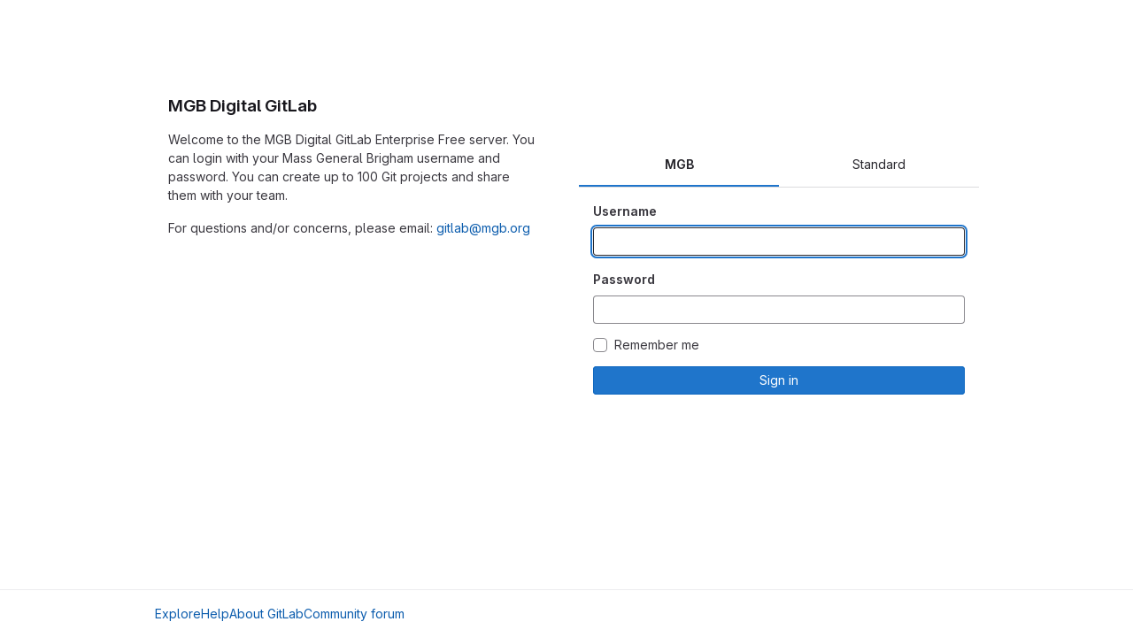

--- FILE ---
content_type: text/html; charset=utf-8
request_url: https://gitlab-scm.partners.org/users/sign_in
body_size: 5292
content:
<!DOCTYPE html>
<html class="html-devise-layout gl-light" lang="en">
<head prefix="og: http://ogp.me/ns#">
<meta charset="utf-8">
<meta content="IE=edge" http-equiv="X-UA-Compatible">
<meta content="width=device-width, initial-scale=1" name="viewport">
<title>Sign in · GitLab</title>
<script>
//<![CDATA[
window.gon={};gon.api_version="v4";gon.default_avatar_url="https://gitlab.partners.org/assets/no_avatar-849f9c04a3a0d0cea2424ae97b27447dc64a7dbfae83c036c45b403392f0e8ba.png";gon.max_file_size=256;gon.asset_host=null;gon.webpack_public_path="/assets/webpack/";gon.relative_url_root="";gon.user_color_mode="gl-light";gon.user_color_scheme="white";gon.markdown_surround_selection=null;gon.markdown_automatic_lists=null;gon.math_rendering_limits_enabled=true;gon.recaptcha_api_server_url="https://www.recaptcha.net/recaptcha/api.js";gon.recaptcha_sitekey="";gon.gitlab_url="https://gitlab.partners.org";gon.promo_url="https://about.gitlab.com";gon.forum_url="https://forum.gitlab.com";gon.docs_url="https://docs.gitlab.com";gon.revision="53bac28a6c5";gon.feature_category="system_access";gon.gitlab_logo="/assets/gitlab_logo-2957169c8ef64c58616a1ac3f4fc626e8a35ce4eb3ed31bb0d873712f2a041a0.png";gon.secure=true;gon.sprite_icons="/assets/icons-8791a66659d025e0a4c801978c79a1fbd82db1d27d85f044a35728ea7cf0ae80.svg";gon.sprite_file_icons="/assets/file_icons/file_icons-7cd3d6c3b29a6d972895f36472978a4b5adb4b37f9b5d0716a380e82389f7e0e.svg";gon.emoji_sprites_css_path="/assets/emoji_sprites-d746ae2450a3e9c626d338d77a101b84ff33a47c0c281b676d75c4a6ed2948a4.css";gon.emoji_backend_version=4;gon.gridstack_css_path="/assets/lazy_bundles/gridstack-5fcfd4ffbea1db04eaf7f16521bcab19ae3af042c8b4afe8d16781eda5a70799.css";gon.test_env=false;gon.disable_animations=false;gon.suggested_label_colors={"#cc338b":"Magenta-pink","#dc143c":"Crimson","#c21e56":"Rose red","#cd5b45":"Dark coral","#ed9121":"Carrot orange","#eee600":"Titanium yellow","#009966":"Green-cyan","#8fbc8f":"Dark sea green","#6699cc":"Blue-gray","#e6e6fa":"Lavender","#9400d3":"Dark violet","#330066":"Deep violet","#36454f":"Charcoal grey","#808080":"Gray"};gon.first_day_of_week=0;gon.time_display_relative=true;gon.time_display_format=0;gon.ee=true;gon.jh=false;gon.dot_com=false;gon.uf_error_prefix="UF";gon.pat_prefix="glpat-";gon.keyboard_shortcuts_enabled=true;gon.diagramsnet_url="https://embed.diagrams.net";gon.features={"sourceEditorToolbar":false,"vscodeWebIde":true,"uiForOrganizations":false,"organizationSwitching":false,"findAndReplace":false,"removeMonitorMetrics":true,"workItemsViewPreference":false,"searchButtonTopRight":false};gon.roadmap_epics_limit=1000;
//]]>
</script>






<link rel="stylesheet" href="/assets/application-932d92c0978bbfd542842a74272d2ddf1f240d95d0f3946e31269ba515fb0612.css" />
<link rel="stylesheet" href="/assets/page_bundles/login-c86aaeb732c7cd4528094f168b9ad4a0408b971bd952f45a9a4dd714d1c9ecb1.css" /><link rel="stylesheet" href="/assets/page_bundles/commit_description-1e2cba4dda3c7b30dd84924809020c569f1308dea51520fe1dd5d4ce31403195.css" /><link rel="stylesheet" href="/assets/page_bundles/work_items-cbc6a2e1633c4e847a617e35cc4833b85b80816db688d3d6dd3cd31d4251bc53.css" /><link rel="stylesheet" href="/assets/page_bundles/notes_shared-caf98f77b75b4b5399bdde69c069ee023fefdaa986d687c937e8010218785f51.css" />
<link rel="stylesheet" href="/assets/application_utilities-0bfb919a8a7eb0e89544dfe328e69461ccb276a565685fdb6ae3b14f3db3f41b.css" />
<link rel="stylesheet" href="/assets/tailwind-72fdee340154524f5c6f88c7648b200197a6b07fd089b87d0e4f6aca67f836d4.css" />


<link rel="stylesheet" href="/assets/fonts-fae5d3f79948bd85f18b6513a025f863b19636e85b09a1492907eb4b1bb0557b.css" />
<link rel="stylesheet" href="/assets/highlight/themes/white-5ffbb706faebead681b01c8b52e92c6c0d35ad5b1c11d39012c90bcaf7892ca8.css" />


<link rel="preload" href="/assets/application_utilities-0bfb919a8a7eb0e89544dfe328e69461ccb276a565685fdb6ae3b14f3db3f41b.css" as="style" type="text/css">
<link rel="preload" href="/assets/application-932d92c0978bbfd542842a74272d2ddf1f240d95d0f3946e31269ba515fb0612.css" as="style" type="text/css">
<link rel="preload" href="/assets/highlight/themes/white-5ffbb706faebead681b01c8b52e92c6c0d35ad5b1c11d39012c90bcaf7892ca8.css" as="style" type="text/css">




<script src="/assets/webpack/runtime.2bb27a57.bundle.js" defer="defer"></script>
<script src="/assets/webpack/main.afe5aa60.chunk.js" defer="defer"></script>
<script src="/assets/webpack/10.52a37906.chunk.js" defer="defer"></script>
<script src="/assets/webpack/12.b315250f.chunk.js" defer="defer"></script>
<script src="/assets/webpack/14.3c86fb70.chunk.js" defer="defer"></script>
<script src="/assets/webpack/commons-pages.groups.analytics.dashboards-pages.groups.harbor.repositories-pages.groups.iteration_ca-b07ae190.c914cf7a.chunk.js" defer="defer"></script>
<script src="/assets/webpack/commons-pages.groups.new-pages.import.gitlab_projects.new-pages.import.manifest.new-pages.projects.n-44c6c18e.596e5ba2.chunk.js" defer="defer"></script>
<script src="/assets/webpack/commons-pages.search.show-super_sidebar.4471a8d8.chunk.js" defer="defer"></script>
<script src="/assets/webpack/super_sidebar.b7778ce4.chunk.js" defer="defer"></script>
<script src="/assets/webpack/commons-pages.groups.sso-pages.registrations.new-pages.sessions.new-pages.trial_registrations.new.bd3d1128.chunk.js" defer="defer"></script>
<script src="/assets/webpack/commons-pages.admin.sessions-pages.sessions-pages.sessions.new-pages.trial_registrations.new.6284a64d.chunk.js" defer="defer"></script>
<script src="/assets/webpack/pages.sessions.new.d2e80879.chunk.js" defer="defer"></script>



<meta content="object" property="og:type">
<meta content="GitLab" property="og:site_name">
<meta content="Sign in · GitLab" property="og:title">
<meta content="MGB Digital GitLab" property="og:description">
<meta content="https://gitlab-scm.partners.org/assets/twitter_card-570ddb06edf56a2312253c5872489847a0f385112ddbcd71ccfa1570febab5d2.jpg" property="og:image">
<meta content="64" property="og:image:width">
<meta content="64" property="og:image:height">
<meta content="https://gitlab-scm.partners.org/users/sign_in" property="og:url">
<meta content="summary" property="twitter:card">
<meta content="Sign in · GitLab" property="twitter:title">
<meta content="MGB Digital GitLab" property="twitter:description">
<meta content="https://gitlab-scm.partners.org/assets/twitter_card-570ddb06edf56a2312253c5872489847a0f385112ddbcd71ccfa1570febab5d2.jpg" property="twitter:image">

<meta name="csrf-param" content="authenticity_token" />
<meta name="csrf-token" content="gLwuFXlgdFyt8Tm6v4L91AjtpoIuNEiAXxh-PyO9K4zooVzGlT3ySk3DaqOPYccwVLIsTHCBWrwm7b0rxa2EqQ" />
<meta name="csp-nonce" />
<meta name="action-cable-url" content="/-/cable" />
<link href="/-/manifest.json" rel="manifest">
<link rel="icon" type="image/png" href="/uploads/-/system/appearance/favicon/1/ERIS_GitLab_Icon.png" id="favicon" data-original-href="/uploads/-/system/appearance/favicon/1/ERIS_GitLab_Icon.png" />
<link rel="apple-touch-icon" type="image/x-icon" href="/assets/apple-touch-icon-b049d4bc0dd9626f31db825d61880737befc7835982586d015bded10b4435460.png" />
<link href="/search/opensearch.xml" rel="search" title="Search GitLab" type="application/opensearchdescription+xml">




<meta content="MGB Digital GitLab" name="description">
<meta content="#ececef" name="theme-color">
</head>

<body class="gl-h-full login-page gl-browser-chrome gl-platform-mac" data-page="sessions:new" data-testid="login-page">

<script>
//<![CDATA[
gl = window.gl || {};
gl.client = {"isChrome":true,"isMac":true};


//]]>
</script>




<div class="gl-h-full gl-flex gl-flex-wrap">
<div class="container gl-self-center">
<div class="content">
<div class="flash-container flash-container-page sticky" data-testid="flash-container">
<div id="js-global-alerts"></div>
</div>

<div class="row gl-mt-5 gl-gap-y-5">
<div class="col-md order-12 sm-bg-gray">
<div class="col-sm-12">
<h1 class="gl-mb-5 gl-text-size-h2">
MGB Digital GitLab
</h1>
<div id="js-custom-sign-in-description"><p data-sourcepos="1:1-3:68" dir="auto">Welcome to the MGB Digital GitLab Enterprise Free server.&#x000A;You can login with your Mass General Brigham username and password.&#x000A;You can create up to 100 Git projects and share them with your team.</p>&#x000A;<p data-sourcepos="5:1-5:59" dir="auto">For questions and/or concerns, please email: <a href="mailto:gitlab@mgb.org">gitlab@mgb.org</a></p></div>
</div>
</div>
<div class="col-md order-md-12">
<div class="col-sm-12 bar">
<div class="gl-text-center gl-mb-5">
<img alt="MGB Digital GitLab" class="gl-invisible gl-h-10 js-portrait-logo-detection lazy" data-src="/assets/logo-911de323fa0def29aaf817fca33916653fc92f3ff31647ac41d2c39bbe243edb.svg" src="[data-uri]" />
</div>

<div class="js-non-oauth-login">
<ul class="-gl-mx-5 gl-my-5 nav-justified nav gl-tabs-nav" id="js-signin-tabs" role="tablist"><li role="presentation" class="nav-item"><a data-toggle="tab" data-testid="ldap-tab" role="tab" class="nav-link gl-tab-nav-item active gl-tab-nav-item-active" href="#ldapmain">MGB</a></li>

<li role="presentation" class="nav-item"><a data-toggle="tab" data-testid="standard-tab" role="tab" class="nav-link gl-tab-nav-item" href="#login-pane">Standard</a></li>
</ul><div class="tab-content">
<div class="tab-pane active" id="ldapmain" role="tabpanel">
<form class="gl-show-field-errors" aria-live="assertive" data-testid="new_ldap_user" action="/users/auth/ldapmain/callback" accept-charset="UTF-8" method="post"><input type="hidden" name="authenticity_token" value="bv_m8zLLxQBfcH5uFTXM57CxdC3ZgmiL6gbTkQDHDywG4pQg3pZDFr9CLXcl1vYD7O7-44c3ereT8xCF5tegCQ" autocomplete="off" /><div class="form-group">
<label for="ldapmain_username">Username</label>
<input name="username" autocomplete="username" class="form-control gl-form-input" title="This field is required." autofocus="autofocus" data-testid="username-field" required="required" type="text" id="ldapmain_username" />
</div>
<div class="form-group">
<label for="ldapmain_password">Password</label>
<input class="form-control gl-form-input js-password" data-id="ldapmain_password" data-name="password" data-testid="password-field">
</div>
<div class="gl-mb-3">
<div class="gl-form-checkbox custom-control custom-checkbox">
<input name="remember_me" type="hidden" value="0" autocomplete="off" /><input name="remember_me" autocomplete="off" class="custom-control-input" type="checkbox" value="1" id="ldapmain_remember_me" />
<label class="custom-control-label" for="ldapmain_remember_me"><span>Remember me</span></label>
</div>

</div>
<button data-testid="sign-in-button" type="submit" class="gl-button btn btn-block btn-md btn-confirm "><span class="gl-button-text">
Sign in

</span>

</button></form>


</div>

<div class="tab-pane" id="login-pane" role="tabpanel">
<form class="gl-show-field-errors js-arkose-labs-form" aria-live="assertive" data-testid="sign-in-form" action="/users/sign_in" accept-charset="UTF-8" method="post"><input type="hidden" name="authenticity_token" value="FHmtGV0hvRKIbG6SM92x2v2GJrdEl2ioezg8XsDLX3l8ZN_KsXw7BGhePYsDPos-odmseRoiepQCzf9KJtvwXA" autocomplete="off" /><div class="form-group">
<label for="user_login">Username or primary email</label>
<input class="form-control gl-form-input js-username-field" autocomplete="username" autofocus="autofocus" autocapitalize="off" autocorrect="off" required="required" title="This field is required." data-testid="username-field" type="text" name="user[login]" id="user_login" />
</div>
<div class="form-group">
<label for="user_password">Password</label>
<input class="form-control gl-form-input js-password" data-id="user_password" data-name="user[password]" data-testid="password-field" type="password" name="user[password]" id="user_password" />
<div class="form-text gl-text-right">
<a href="/users/password/new">Forgot your password?</a>
</div>
</div>
<div class="form-group">
</div>
<div class="gl-mb-3">
<div class="gl-form-checkbox custom-control custom-checkbox">
<input name="user[remember_me]" type="hidden" value="0" autocomplete="off" /><input autocomplete="off" class="custom-control-input" type="checkbox" value="1" name="user[remember_me]" id="user_remember_me" />
<label class="custom-control-label" for="user_remember_me"><span>Remember me</span></label>
</div>

</div>
<button class="gl-button btn btn-block btn-md btn-confirm js-sign-in-button" data-testid="sign-in-button" type="submit"><span class="gl-button-text">
Sign in

</span>

</button></form>
</div>
</div>

</div>

</div>
</div>
</div>
</div>
</div>
<div class="footer-container gl-w-full gl-self-end">
<hr class="gl-m-0">
<div class="container gl-py-5 gl-flex gl-justify-between gl-items-start">
<div class="gl-hidden md:gl-flex gl-gap-5 gl-flex-wrap">
<a href="/explore">Explore</a>
<a href="/help">Help</a>
<a href="https://about.gitlab.com">About GitLab</a>
<a target="_blank" class="text-nowrap" rel="noopener noreferrer" href="https://forum.gitlab.com">Community forum</a>
</div>
<div class="js-language-switcher" data-locales="[{&quot;value&quot;:&quot;en&quot;,&quot;percentage&quot;:100,&quot;text&quot;:&quot;English&quot;},{&quot;value&quot;:&quot;fr&quot;,&quot;percentage&quot;:95,&quot;text&quot;:&quot;français&quot;},{&quot;value&quot;:&quot;de&quot;,&quot;percentage&quot;:95,&quot;text&quot;:&quot;Deutsch&quot;},{&quot;value&quot;:&quot;zh_CN&quot;,&quot;percentage&quot;:94,&quot;text&quot;:&quot;简体中文&quot;},{&quot;value&quot;:&quot;ja&quot;,&quot;percentage&quot;:92,&quot;text&quot;:&quot;日本語&quot;},{&quot;value&quot;:&quot;pt_BR&quot;,&quot;percentage&quot;:90,&quot;text&quot;:&quot;português (Brasil)&quot;}]"></div>

</div>
</div>


</div>
</body>
</html>


--- FILE ---
content_type: text/css; charset=utf-8
request_url: https://gitlab-scm.partners.org/assets/page_bundles/login-c86aaeb732c7cd4528094f168b9ad4a0408b971bd952f45a9a4dd714d1c9ecb1.css
body_size: 414
content:
@keyframes blinking-dot{0%{opacity:1}25%{opacity:.4}75%{opacity:.4}100%{opacity:1}}.html-devise-layout{margin:0;padding:0;height:100%}.html-devise-layout body.with-system-header{padding-top:16px}.html-devise-layout body.with-system-footer .footer-container{padding-bottom:16px}.login-page .container{max-width:960px}.login-page .g-recaptcha>div{margin-left:auto;margin-right:auto}.devise-errors h2{margin-top:0;font-size:.875rem;color:var(--red-700, #ae1800)}@media(max-width: 767.98px){.sm-bg-gray{background-color:#fbfafd}.gl-dark .sm-bg-gray{background-color:var(--gray-100)}}


--- FILE ---
content_type: text/javascript; charset=utf-8
request_url: https://gitlab-scm.partners.org/assets/webpack/14.3c86fb70.chunk.js
body_size: 8874
content:
(this.webpackJsonp=this.webpackJsonp||[]).push([[14],{"+WI6":function(e,n){var i={kind:"Document",definitions:[{kind:"EnumTypeDefinition",name:{kind:"Name",value:"LocalWidgetType"},directives:[],values:[{kind:"EnumValueDefinition",name:{kind:"Name",value:"ASSIGNEES"},directives:[]}]},{kind:"InterfaceTypeDefinition",name:{kind:"Name",value:"LocalWorkItemWidget"},interfaces:[],directives:[],fields:[{kind:"FieldDefinition",name:{kind:"Name",value:"type"},arguments:[],type:{kind:"NonNullType",type:{kind:"NamedType",name:{kind:"Name",value:"LocalWidgetType"}}},directives:[]}]},{kind:"ObjectTypeDefinition",name:{kind:"Name",value:"LocalWorkItemAssignees"},interfaces:[{kind:"NamedType",name:{kind:"Name",value:"LocalWorkItemWidget"}}],directives:[],fields:[{kind:"FieldDefinition",name:{kind:"Name",value:"type"},arguments:[],type:{kind:"NonNullType",type:{kind:"NamedType",name:{kind:"Name",value:"LocalWidgetType"}}},directives:[]},{kind:"FieldDefinition",name:{kind:"Name",value:"nodes"},arguments:[],type:{kind:"ListType",type:{kind:"NamedType",name:{kind:"Name",value:"UserCore"}}},directives:[]}]},{kind:"ObjectTypeExtension",name:{kind:"Name",value:"WorkItem"},interfaces:[],directives:[],fields:[{kind:"FieldDefinition",name:{kind:"Name",value:"mockWidgets"},arguments:[],type:{kind:"ListType",type:{kind:"NamedType",name:{kind:"Name",value:"LocalWorkItemWidget"}}},directives:[]}]},{kind:"InputObjectTypeDefinition",name:{kind:"Name",value:"LocalUserInput"},directives:[],fields:[{kind:"InputValueDefinition",name:{kind:"Name",value:"id"},type:{kind:"NonNullType",type:{kind:"NamedType",name:{kind:"Name",value:"ID"}}},directives:[]},{kind:"InputValueDefinition",name:{kind:"Name",value:"name"},type:{kind:"NamedType",name:{kind:"Name",value:"String"}},directives:[]},{kind:"InputValueDefinition",name:{kind:"Name",value:"username"},type:{kind:"NamedType",name:{kind:"Name",value:"String"}},directives:[]},{kind:"InputValueDefinition",name:{kind:"Name",value:"webUrl"},type:{kind:"NamedType",name:{kind:"Name",value:"String"}},directives:[]},{kind:"InputValueDefinition",name:{kind:"Name",value:"avatarUrl"},type:{kind:"NamedType",name:{kind:"Name",value:"String"}},directives:[]}]},{kind:"InputObjectTypeDefinition",name:{kind:"Name",value:"LocalLabelInput"},directives:[],fields:[{kind:"InputValueDefinition",name:{kind:"Name",value:"color"},type:{kind:"NamedType",name:{kind:"Name",value:"String"}},directives:[]},{kind:"InputValueDefinition",name:{kind:"Name",value:"description"},type:{kind:"NamedType",name:{kind:"Name",value:"String"}},directives:[]},{kind:"InputValueDefinition",name:{kind:"Name",value:"id"},type:{kind:"NonNullType",type:{kind:"NamedType",name:{kind:"Name",value:"ID"}}},directives:[]},{kind:"InputValueDefinition",name:{kind:"Name",value:"textColor"},type:{kind:"NamedType",name:{kind:"Name",value:"String"}},directives:[]},{kind:"InputValueDefinition",name:{kind:"Name",value:"title"},type:{kind:"NamedType",name:{kind:"Name",value:"String"}},directives:[]}]},{kind:"InputObjectTypeDefinition",name:{kind:"Name",value:"LocalIterationCadence"},directives:[],fields:[{kind:"InputValueDefinition",name:{kind:"Name",value:"id"},type:{kind:"NonNullType",type:{kind:"NamedType",name:{kind:"Name",value:"ID"}}},directives:[]},{kind:"InputValueDefinition",name:{kind:"Name",value:"title"},type:{kind:"NamedType",name:{kind:"Name",value:"String"}},directives:[]}]},{kind:"InputObjectTypeDefinition",name:{kind:"Name",value:"LocalIterationInput"},directives:[],fields:[{kind:"InputValueDefinition",name:{kind:"Name",value:"description"},type:{kind:"NamedType",name:{kind:"Name",value:"String"}},directives:[]},{kind:"InputValueDefinition",name:{kind:"Name",value:"id"},type:{kind:"NonNullType",type:{kind:"NamedType",name:{kind:"Name",value:"ID"}}},directives:[]},{kind:"InputValueDefinition",name:{kind:"Name",value:"iid"},type:{kind:"NamedType",name:{kind:"Name",value:"String"}},directives:[]},{kind:"InputValueDefinition",name:{kind:"Name",value:"title"},type:{kind:"NamedType",name:{kind:"Name",value:"String"}},directives:[]},{kind:"InputValueDefinition",name:{kind:"Name",value:"startDate"},type:{kind:"NamedType",name:{kind:"Name",value:"String"}},directives:[]},{kind:"InputValueDefinition",name:{kind:"Name",value:"dueDate"},type:{kind:"NamedType",name:{kind:"Name",value:"String"}},directives:[]},{kind:"InputValueDefinition",name:{kind:"Name",value:"webUrl"},type:{kind:"NamedType",name:{kind:"Name",value:"String"}},directives:[]},{kind:"InputValueDefinition",name:{kind:"Name",value:"updatedAt"},type:{kind:"NamedType",name:{kind:"Name",value:"String"}},directives:[]},{kind:"InputValueDefinition",name:{kind:"Name",value:"iterationCadence"},type:{kind:"ListType",type:{kind:"NamedType",name:{kind:"Name",value:"LocalIterationCadence"}}},directives:[]}]},{kind:"InputObjectTypeDefinition",name:{kind:"Name",value:"LocalMilestoneInput"},directives:[],fields:[{kind:"InputValueDefinition",name:{kind:"Name",value:"expired"},type:{kind:"NamedType",name:{kind:"Name",value:"Boolean"}},directives:[]},{kind:"InputValueDefinition",name:{kind:"Name",value:"id"},type:{kind:"NonNullType",type:{kind:"NamedType",name:{kind:"Name",value:"ID"}}},directives:[]},{kind:"InputValueDefinition",name:{kind:"Name",value:"title"},type:{kind:"NamedType",name:{kind:"Name",value:"String"}},directives:[]},{kind:"InputValueDefinition",name:{kind:"Name",value:"state"},type:{kind:"NamedType",name:{kind:"Name",value:"String"}},directives:[]},{kind:"InputValueDefinition",name:{kind:"Name",value:"dueDate"},type:{kind:"NamedType",name:{kind:"Name",value:"String"}},directives:[]},{kind:"InputValueDefinition",name:{kind:"Name",value:"webUrl"},type:{kind:"NamedType",name:{kind:"Name",value:"String"}},directives:[]},{kind:"InputValueDefinition",name:{kind:"Name",value:"webPath"},type:{kind:"NamedType",name:{kind:"Name",value:"String"}},directives:[]}]},{kind:"InputObjectTypeDefinition",name:{kind:"Name",value:"LocalCrmContactsInput"},directives:[],fields:[{kind:"InputValueDefinition",name:{kind:"Name",value:"firstName"},type:{kind:"NamedType",name:{kind:"Name",value:"String"}},directives:[]},{kind:"InputValueDefinition",name:{kind:"Name",value:"lastName"},type:{kind:"NamedType",name:{kind:"Name",value:"String"}},directives:[]},{kind:"InputValueDefinition",name:{kind:"Name",value:"organizationName"},type:{kind:"NamedType",name:{kind:"Name",value:"String"}},directives:[]},{kind:"InputValueDefinition",name:{kind:"Name",value:"id"},type:{kind:"NonNullType",type:{kind:"NamedType",name:{kind:"Name",value:"ID"}}},directives:[]}]},{kind:"InputObjectTypeDefinition",name:{kind:"Name",value:"LocalUpdateWorkItemInput"},directives:[],fields:[{kind:"InputValueDefinition",name:{kind:"Name",value:"id"},type:{kind:"NonNullType",type:{kind:"NamedType",name:{kind:"Name",value:"WorkItemID"}}},directives:[]},{kind:"InputValueDefinition",name:{kind:"Name",value:"assignees"},type:{kind:"ListType",type:{kind:"NonNullType",type:{kind:"NamedType",name:{kind:"Name",value:"LocalUserInput"}}}},directives:[]}]},{kind:"InputObjectTypeDefinition",name:{kind:"Name",value:"LocalRolledUpDatesInput"},directives:[],fields:[{kind:"InputValueDefinition",name:{kind:"Name",value:"isFixed"},type:{kind:"NonNullType",type:{kind:"NamedType",name:{kind:"Name",value:"Boolean"}}},directives:[]},{kind:"InputValueDefinition",name:{kind:"Name",value:"rollUp"},type:{kind:"NonNullType",type:{kind:"NamedType",name:{kind:"Name",value:"Boolean"}}},directives:[]},{kind:"InputValueDefinition",name:{kind:"Name",value:"dueDate"},type:{kind:"NamedType",name:{kind:"Name",value:"String"}},directives:[]},{kind:"InputValueDefinition",name:{kind:"Name",value:"startDate"},type:{kind:"NamedType",name:{kind:"Name",value:"String"}},directives:[]}]},{kind:"ObjectTypeDefinition",name:{kind:"Name",value:"LocalWorkItemPayload"},interfaces:[],directives:[],fields:[{kind:"FieldDefinition",name:{kind:"Name",value:"workItem"},arguments:[],type:{kind:"NonNullType",type:{kind:"NamedType",name:{kind:"Name",value:"WorkItem"}}},directives:[]},{kind:"FieldDefinition",name:{kind:"Name",value:"errors"},arguments:[],type:{kind:"ListType",type:{kind:"NonNullType",type:{kind:"NamedType",name:{kind:"Name",value:"String"}}}},directives:[]}]},{kind:"InputObjectTypeDefinition",name:{kind:"Name",value:"LocalUpdateNewWorkItemInput"},directives:[],fields:[{kind:"InputValueDefinition",name:{kind:"Name",value:"fullPath"},type:{kind:"NonNullType",type:{kind:"NamedType",name:{kind:"Name",value:"String"}}},directives:[]},{kind:"InputValueDefinition",name:{kind:"Name",value:"workItemType"},type:{kind:"NonNullType",type:{kind:"NamedType",name:{kind:"Name",value:"String"}}},directives:[]},{kind:"InputValueDefinition",name:{kind:"Name",value:"healthStatus"},type:{kind:"NamedType",name:{kind:"Name",value:"String"}},directives:[]},{kind:"InputValueDefinition",name:{kind:"Name",value:"assignees"},type:{kind:"ListType",type:{kind:"NamedType",name:{kind:"Name",value:"LocalUserInput"}}},directives:[]},{kind:"InputValueDefinition",name:{kind:"Name",value:"color"},type:{kind:"NamedType",name:{kind:"Name",value:"String"}},directives:[]},{kind:"InputValueDefinition",name:{kind:"Name",value:"title"},type:{kind:"NamedType",name:{kind:"Name",value:"String"}},directives:[]},{kind:"InputValueDefinition",name:{kind:"Name",value:"description"},type:{kind:"NamedType",name:{kind:"Name",value:"String"}},directives:[]},{kind:"InputValueDefinition",name:{kind:"Name",value:"confidential"},type:{kind:"NamedType",name:{kind:"Name",value:"Boolean"}},directives:[]},{kind:"InputValueDefinition",name:{kind:"Name",value:"labels"},type:{kind:"ListType",type:{kind:"NamedType",name:{kind:"Name",value:"LocalLabelInput"}}},directives:[]},{kind:"InputValueDefinition",name:{kind:"Name",value:"iteration"},type:{kind:"ListType",type:{kind:"NamedType",name:{kind:"Name",value:"LocalIterationInput"}}},directives:[]},{kind:"InputValueDefinition",name:{kind:"Name",value:"milestone"},type:{kind:"ListType",type:{kind:"NamedType",name:{kind:"Name",value:"LocalMilestoneInput"}}},directives:[]},{kind:"InputValueDefinition",name:{kind:"Name",value:"rolledUpDates"},type:{kind:"ListType",type:{kind:"NamedType",name:{kind:"Name",value:"LocalRolledUpDatesInput"}}},directives:[]},{kind:"InputValueDefinition",name:{kind:"Name",value:"crmContacts"},type:{kind:"ListType",type:{kind:"NamedType",name:{kind:"Name",value:"LocalCrmContactsInput"}}},directives:[]},{kind:"InputValueDefinition",name:{kind:"Name",value:"weight"},type:{kind:"NamedType",name:{kind:"Name",value:"Int"}},directives:[]}]},{kind:"ObjectTypeExtension",name:{kind:"Name",value:"Mutation"},interfaces:[],directives:[],fields:[{kind:"FieldDefinition",name:{kind:"Name",value:"updateNewWorkItem"},arguments:[{kind:"InputValueDefinition",name:{kind:"Name",value:"input"},type:{kind:"NonNullType",type:{kind:"NamedType",name:{kind:"Name",value:"LocalUpdateNewWorkItemInput"}}},directives:[]}],type:{kind:"NamedType",name:{kind:"Name",value:"LocalWorkItemPayload"}},directives:[]},{kind:"FieldDefinition",name:{kind:"Name",value:"localUpdateWorkItem"},arguments:[{kind:"InputValueDefinition",name:{kind:"Name",value:"input"},type:{kind:"NonNullType",type:{kind:"NamedType",name:{kind:"Name",value:"LocalUpdateWorkItemInput"}}},directives:[]}],type:{kind:"NamedType",name:{kind:"Name",value:"LocalWorkItemPayload"}},directives:[]},{kind:"FieldDefinition",name:{kind:"Name",value:"updateActiveDesignDiscussion"},arguments:[{kind:"InputValueDefinition",name:{kind:"Name",value:"id"},type:{kind:"NonNullType",type:{kind:"NamedType",name:{kind:"Name",value:"ID"}}},directives:[]},{kind:"InputValueDefinition",name:{kind:"Name",value:"source"},type:{kind:"NonNullType",type:{kind:"NamedType",name:{kind:"Name",value:"String"}}},directives:[]}],type:{kind:"NamedType",name:{kind:"Name",value:"Boolean"}},directives:[]}]},{kind:"ObjectTypeDefinition",name:{kind:"Name",value:"ActiveDesignDiscussion"},interfaces:[],directives:[],fields:[{kind:"FieldDefinition",name:{kind:"Name",value:"id"},arguments:[],type:{kind:"NamedType",name:{kind:"Name",value:"ID"}},directives:[]},{kind:"FieldDefinition",name:{kind:"Name",value:"source"},arguments:[],type:{kind:"NamedType",name:{kind:"Name",value:"String"}},directives:[]}]},{kind:"ObjectTypeExtension",name:{kind:"Name",value:"Query"},interfaces:[],directives:[],fields:[{kind:"FieldDefinition",name:{kind:"Name",value:"activeDesignDiscussion"},arguments:[],type:{kind:"NamedType",name:{kind:"Name",value:"ActiveDesignDiscussion"}},directives:[]}]},{kind:"ObjectTypeDefinition",name:{kind:"Name",value:"LocalWorkItemChildIsExpanded"},interfaces:[],directives:[],fields:[{kind:"FieldDefinition",name:{kind:"Name",value:"id"},arguments:[],type:{kind:"NonNullType",type:{kind:"NamedType",name:{kind:"Name",value:"WorkItemID"}}},directives:[]},{kind:"FieldDefinition",name:{kind:"Name",value:"isExpanded"},arguments:[],type:{kind:"NonNullType",type:{kind:"NamedType",name:{kind:"Name",value:"Boolean"}}},directives:[]}]}],loc:{start:0,end:2150}};i.loc.source={body:"enum LocalWidgetType {\n  ASSIGNEES\n}\n\ninterface LocalWorkItemWidget {\n  type: LocalWidgetType!\n}\n\ntype LocalWorkItemAssignees implements LocalWorkItemWidget {\n  type: LocalWidgetType!\n  nodes: [UserCore]\n}\n\nextend type WorkItem {\n  mockWidgets: [LocalWorkItemWidget]\n}\n\ninput LocalUserInput {\n  id: ID!\n  name: String\n  username: String\n  webUrl: String\n  avatarUrl: String\n}\n\ninput LocalLabelInput {\n  color: String\n  description: String\n  id: ID!\n  textColor: String\n  title: String\n}\n\ninput LocalIterationCadence {\n  id: ID!\n  title: String\n}\n\ninput LocalIterationInput {\n  description: String\n  id: ID!\n  iid: String\n  title: String\n  startDate: String\n  dueDate: String\n  webUrl: String\n  updatedAt: String\n  iterationCadence: [LocalIterationCadence]\n}\n\ninput LocalMilestoneInput {\n  expired: Boolean\n  id: ID!\n  title: String\n  state: String\n  dueDate: String\n  webUrl: String\n  webPath: String\n}\n\ninput LocalCrmContactsInput {\n  firstName: String\n  lastName: String\n  organizationName: String\n  id: ID!\n}\n\ninput LocalUpdateWorkItemInput {\n  id: WorkItemID!\n  assignees: [LocalUserInput!]\n}\n\ninput LocalRolledUpDatesInput {\n  isFixed: Boolean!\n  rollUp: Boolean!\n  dueDate: String\n  startDate: String\n}\n\ntype LocalWorkItemPayload {\n  workItem: WorkItem!\n  errors: [String!]\n}\n\ninput LocalUpdateNewWorkItemInput {\n  fullPath: String!\n  workItemType: String!\n  healthStatus: String\n  assignees: [LocalUserInput]\n  color: String\n  title: String\n  description: String\n  confidential: Boolean\n  labels: [LocalLabelInput]\n  iteration: [LocalIterationInput]\n  milestone: [LocalMilestoneInput]\n  rolledUpDates: [LocalRolledUpDatesInput]\n  crmContacts: [LocalCrmContactsInput]\n  weight: Int\n}\n\nextend type Mutation {\n  updateNewWorkItem(input: LocalUpdateNewWorkItemInput!): LocalWorkItemPayload\n  localUpdateWorkItem(input: LocalUpdateWorkItemInput!): LocalWorkItemPayload\n  updateActiveDesignDiscussion(id: ID!, source: String!): Boolean\n}\n\ntype ActiveDesignDiscussion {\n  id: ID\n  source: String\n}\n\nextend type Query {\n  activeDesignDiscussion: ActiveDesignDiscussion\n}\n\ntype LocalWorkItemChildIsExpanded {\n  id: WorkItemID!\n  isExpanded: Boolean!\n}\n",name:"GraphQL request",locationOffset:{line:1,column:1}};e.exports=i},"3dB+":function(e,n,i){var t={kind:"Document",definitions:[{kind:"OperationDefinition",operation:"query",name:{kind:"Name",value:"activeBoardItemEE"},variableDefinitions:[{kind:"VariableDefinition",variable:{kind:"Variable",name:{kind:"Name",value:"isIssue"}},type:{kind:"NamedType",name:{kind:"Name",value:"Boolean"}},defaultValue:{kind:"BooleanValue",value:!0},directives:[]}],directives:[],selectionSet:{kind:"SelectionSet",selections:[{kind:"Field",name:{kind:"Name",value:"activeBoardItem"},arguments:[],directives:[{kind:"Directive",name:{kind:"Name",value:"client"},arguments:[]}],selectionSet:{kind:"SelectionSet",selections:[{kind:"FragmentSpread",name:{kind:"Name",value:"Issue"},directives:[{kind:"Directive",name:{kind:"Name",value:"include"},arguments:[{kind:"Argument",name:{kind:"Name",value:"if"},value:{kind:"Variable",name:{kind:"Name",value:"isIssue"}}}]}]},{kind:"FragmentSpread",name:{kind:"Name",value:"EpicDetailed"},directives:[{kind:"Directive",name:{kind:"Name",value:"skip"},arguments:[{kind:"Argument",name:{kind:"Name",value:"if"},value:{kind:"Variable",name:{kind:"Name",value:"isIssue"}}}]}]},{kind:"Field",name:{kind:"Name",value:"listId"},arguments:[],directives:[]}]}}]}}],loc:{start:0,end:277}};t.loc.source={body:'#import "ee_else_ce/boards/graphql/issue.fragment.graphql"\n#import "../epic_detailed.fragment.graphql"\n\nquery activeBoardItemEE($isIssue: Boolean = true) {\n  activeBoardItem @client {\n    ...Issue @include(if: $isIssue)\n    ...EpicDetailed @skip(if: $isIssue)\n    listId\n  }\n}\n',name:"GraphQL request",locationOffset:{line:1,column:1}};var a={};function d(e){return e.filter((function(e){if("FragmentDefinition"!==e.kind)return!0;var n=e.name.value;return!a[n]&&(a[n]=!0,!0)}))}t.definitions=t.definitions.concat(d(i("tK5E").definitions)),t.definitions=t.definitions.concat(d(i("XLbx").definitions));var r={};function o(e,n){for(var i=0;i<e.definitions.length;i++){var t=e.definitions[i];if(t.name&&t.name.value==n)return t}}t.definitions.forEach((function(e){if(e.name){var n=new Set;!function e(n,i){if("FragmentSpread"===n.kind)i.add(n.name.value);else if("VariableDefinition"===n.kind){var t=n.type;"NamedType"===t.kind&&i.add(t.name.value)}n.selectionSet&&n.selectionSet.selections.forEach((function(n){e(n,i)})),n.variableDefinitions&&n.variableDefinitions.forEach((function(n){e(n,i)})),n.definitions&&n.definitions.forEach((function(n){e(n,i)}))}(e,n),r[e.name.value]=n}})),e.exports=t,e.exports.activeBoardItemEE=function(e,n){var i={kind:e.kind,definitions:[o(e,n)]};e.hasOwnProperty("loc")&&(i.loc=e.loc);var t=r[n]||new Set,a=new Set,d=new Set;for(t.forEach((function(e){d.add(e)}));d.size>0;){var u=d;d=new Set,u.forEach((function(e){a.has(e)||(a.add(e),(r[e]||new Set).forEach((function(e){d.add(e)})))}))}return a.forEach((function(n){var t=o(e,n);t&&i.definitions.push(t)})),i}(t,"activeBoardItemEE")},"4UiK":function(e,n,i){"use strict";i.d(n,"a",(function(){return u})),i.d(n,"c",(function(){return l})),i.d(n,"d",(function(){return c})),i.d(n,"e",(function(){return s})),i.d(n,"b",(function(){return m}));var t=i("lx39"),a=i.n(t),d=(i("LdIe"),i("z6RN"),i("PTOk"),i("0AwG"));const r=function(e){let n;if(Array.isArray(e)&&e.every(a.a))n=e.join("/");else{if(!a()(e))throw new Error("Invalid autosave key");n=e}return"autosave/"+n},o=function(e){return r(e)+"/lockVersion"},u=function(e){try{window.localStorage.removeItem(r(e)),window.localStorage.removeItem(o(e))}catch(e){console.error(e)}},l=function(e){try{return window.localStorage.getItem(r(e))}catch(e){return console.error(e),null}},c=function(e){try{return window.localStorage.getItem(o(e))}catch(e){return console.error(e),null}},s=function(e,n,i){try{window.localStorage.setItem(r(e),n),i&&window.localStorage.setItem(o(e),i)}catch(e){console.error(e)}},m=function(e){return n=e.notes.slice(0,1)[0].noteable_type,i=e.id,["Note",Object(d.f)(n),i,"Reply"].join("/");var n,i}},"69mp":function(e,n){var i={kind:"Document",definitions:[{kind:"FragmentDefinition",name:{kind:"Name",value:"EpicNode"},typeCondition:{kind:"NamedType",name:{kind:"Name",value:"Epic"}},directives:[],selectionSet:{kind:"SelectionSet",selections:[{kind:"Field",name:{kind:"Name",value:"id"},arguments:[],directives:[]},{kind:"Field",name:{kind:"Name",value:"iid"},arguments:[],directives:[]},{kind:"Field",name:{kind:"Name",value:"group"},arguments:[],directives:[],selectionSet:{kind:"SelectionSet",selections:[{kind:"Field",name:{kind:"Name",value:"id"},arguments:[],directives:[]},{kind:"Field",name:{kind:"Name",value:"fullPath"},arguments:[],directives:[]}]}},{kind:"Field",name:{kind:"Name",value:"title"},arguments:[],directives:[]},{kind:"Field",name:{kind:"Name",value:"state"},arguments:[],directives:[]},{kind:"Field",name:{kind:"Name",value:"reference"},arguments:[],directives:[]},{kind:"Field",alias:{kind:"Name",value:"referencePath"},name:{kind:"Name",value:"reference"},arguments:[{kind:"Argument",name:{kind:"Name",value:"full"},value:{kind:"BooleanValue",value:!0}}],directives:[]},{kind:"Field",name:{kind:"Name",value:"webPath"},arguments:[],directives:[]},{kind:"Field",name:{kind:"Name",value:"webUrl"},arguments:[],directives:[]},{kind:"Field",name:{kind:"Name",value:"createdAt"},arguments:[],directives:[]},{kind:"Field",name:{kind:"Name",value:"closedAt"},arguments:[],directives:[]}]}}],loc:{start:0,end:184}};i.loc.source={body:"fragment EpicNode on Epic {\n  id\n  iid\n  group {\n    id\n    fullPath\n  }\n  title\n  state\n  reference\n  referencePath: reference(full: true)\n  webPath\n  webUrl\n  createdAt\n  closedAt\n}\n",name:"GraphQL request",locationOffset:{line:1,column:1}};var t={};function a(e,n){for(var i=0;i<e.definitions.length;i++){var t=e.definitions[i];if(t.name&&t.name.value==n)return t}}i.definitions.forEach((function(e){if(e.name){var n=new Set;!function e(n,i){if("FragmentSpread"===n.kind)i.add(n.name.value);else if("VariableDefinition"===n.kind){var t=n.type;"NamedType"===t.kind&&i.add(t.name.value)}n.selectionSet&&n.selectionSet.selections.forEach((function(n){e(n,i)})),n.variableDefinitions&&n.variableDefinitions.forEach((function(n){e(n,i)})),n.definitions&&n.definitions.forEach((function(n){e(n,i)}))}(e,n),t[e.name.value]=n}})),e.exports=i,e.exports.EpicNode=function(e,n){var i={kind:e.kind,definitions:[a(e,n)]};e.hasOwnProperty("loc")&&(i.loc=e.loc);var d=t[n]||new Set,r=new Set,o=new Set;for(d.forEach((function(e){o.add(e)}));o.size>0;){var u=o;o=new Set,u.forEach((function(e){r.has(e)||(r.add(e),(t[e]||new Set).forEach((function(e){o.add(e)})))}))}return r.forEach((function(n){var t=a(e,n);t&&i.definitions.push(t)})),i}(i,"EpicNode")},HQWC:function(e,n){var i={kind:"Document",definitions:[{kind:"OperationDefinition",operation:"query",name:{kind:"Name",value:"isExpandedHierarchyTreeChild"},variableDefinitions:[{kind:"VariableDefinition",variable:{kind:"Variable",name:{kind:"Name",value:"id"}},type:{kind:"NonNullType",type:{kind:"NamedType",name:{kind:"Name",value:"WorkItemID"}}},directives:[]}],directives:[],selectionSet:{kind:"SelectionSet",selections:[{kind:"Field",name:{kind:"Name",value:"isExpandedHierarchyTreeChild"},arguments:[{kind:"Argument",name:{kind:"Name",value:"id"},value:{kind:"Variable",name:{kind:"Name",value:"id"}}}],directives:[{kind:"Directive",name:{kind:"Name",value:"client"},arguments:[]}],selectionSet:{kind:"SelectionSet",selections:[{kind:"Field",name:{kind:"Name",value:"id"},arguments:[],directives:[]},{kind:"Field",name:{kind:"Name",value:"isExpanded"},arguments:[],directives:[]}]}}]}}],loc:{start:0,end:133}};i.loc.source={body:"query isExpandedHierarchyTreeChild($id: WorkItemID!) {\n  isExpandedHierarchyTreeChild(id: $id) @client {\n    id\n    isExpanded\n  }\n}\n",name:"GraphQL request",locationOffset:{line:1,column:1}};var t={};function a(e,n){for(var i=0;i<e.definitions.length;i++){var t=e.definitions[i];if(t.name&&t.name.value==n)return t}}i.definitions.forEach((function(e){if(e.name){var n=new Set;!function e(n,i){if("FragmentSpread"===n.kind)i.add(n.name.value);else if("VariableDefinition"===n.kind){var t=n.type;"NamedType"===t.kind&&i.add(t.name.value)}n.selectionSet&&n.selectionSet.selections.forEach((function(n){e(n,i)})),n.variableDefinitions&&n.variableDefinitions.forEach((function(n){e(n,i)})),n.definitions&&n.definitions.forEach((function(n){e(n,i)}))}(e,n),t[e.name.value]=n}})),e.exports=i,e.exports.isExpandedHierarchyTreeChild=function(e,n){var i={kind:e.kind,definitions:[a(e,n)]};e.hasOwnProperty("loc")&&(i.loc=e.loc);var d=t[n]||new Set,r=new Set,o=new Set;for(d.forEach((function(e){o.add(e)}));o.size>0;){var u=o;o=new Set,u.forEach((function(e){r.has(e)||(r.add(e),(t[e]||new Set).forEach((function(e){o.add(e)})))}))}return r.forEach((function(n){var t=a(e,n);t&&i.definitions.push(t)})),i}(i,"isExpandedHierarchyTreeChild")},J6Lq:function(e,n,i){"use strict";i.d(n,"p",(function(){return s})),i.d(n,"q",(function(){return m})),i.d(n,"s",(function(){return f})),i.d(n,"t",(function(){return p})),i.d(n,"u",(function(){return k})),i.d(n,"w",(function(){return v})),i.d(n,"x",(function(){return y})),i.d(n,"g",(function(){return N})),i.d(n,"h",(function(){return I})),i.d(n,"i",(function(){return g})),i.d(n,"c",(function(){return T})),i.d(n,"e",(function(){return E})),i.d(n,"d",(function(){return D})),i.d(n,"k",(function(){return S})),i.d(n,"j",(function(){return b})),i.d(n,"f",(function(){return h})),i.d(n,"a",(function(){return w})),i.d(n,"B",(function(){return O})),i.d(n,"E",(function(){return L})),i.d(n,"l",(function(){return W})),i.d(n,"v",(function(){return P})),i.d(n,"G",(function(){return j})),i.d(n,"H",(function(){return A})),i.d(n,"C",(function(){return C})),i.d(n,"y",(function(){return F})),i.d(n,"D",(function(){return V})),i.d(n,"F",(function(){return U})),i.d(n,"o",(function(){return G})),i.d(n,"z",(function(){return x})),i.d(n,"A",(function(){return R})),i.d(n,"n",(function(){return B})),i.d(n,"r",(function(){return q})),i.d(n,"m",(function(){return M})),i.d(n,"b",(function(){return Y}));var t=i("XCOs"),a=i.n(t),d=(i("B++/"),i("z6RN"),i("47t/"),i("3UXl"),i("iyoE"),i("E7T3"),i("UezY"),i("hG7+"),i("FxFN")),r=i("3twG"),o=i("n7CP"),u=i("NmEs"),l=i("AxUD"),c=i("JtyA");const s=function(e){return e.type===c.WIDGET_TYPE_ASSIGNEES},m=function(e){return e.type===c.WIDGET_TYPE_HEALTH_STATUS},f=function(e){return e.type===c.WIDGET_TYPE_LABELS},p=function(e){return e.type===c.WIDGET_TYPE_MILESTONE},k=function(e){return e.type===c.WIDGET_TYPE_NOTES},v=function(e){return e.type===c.WIDGET_TYPE_START_AND_DUE_DATE},y=function(e){return e.type===c.WIDGET_TYPE_WEIGHT},N=function(e){return null==e?void 0:e.find((function(e){return e.type===c.WIDGET_TYPE_HIERARCHY}))},I=function(e){var n;return null===(n=e.widgets)||void 0===n?void 0:n.find((function(e){return e.type===c.WIDGET_TYPE_LINKED_ITEMS}))},g=function(e){var n;return null===(n=e.widgets)||void 0===n?void 0:n.find((function(e){return e.type===c.WIDGET_TYPE_START_AND_DUE_DATE}))},T=function(e){var n;return null===(n=e.widgets)||void 0===n?void 0:n.find((function(e){return e.type===c.WIDGET_TYPE_AWARD_EMOJI}))},E=function(e){var n;return(null===(n=N(null==e?void 0:e.widgets))||void 0===n||null===(n=n.children)||void 0===n?void 0:n.nodes)||[]},D=function(e){return null==e?void 0:e.find((function(e){return e.type===c.WIDGET_TYPE_DESIGNS}))},S=function(){const{children_count:e}=Object(r.F)(window.location.search);return Number(e)||c.DEFAULT_PAGE_SIZE_CHILD_ITEMS},b=function(e){return function(e){var n;return(null===(n=N(null==e?void 0:e.widgets))||void 0===n||null===(n=n.ancestors)||void 0===n?void 0:n.nodes)||[]}(e).map((function(e){var n,i;return{...e,icon:(i=null===(n=e.workItemType)||void 0===n?void 0:n.iconName,i===c.ISSUABLE_EPIC?c.WORK_ITEMS_TYPE_MAP[c.WORK_ITEM_TYPE_ENUM_EPIC].icon:i),href:e.webUrl}}))},h=function(e){var n;return null===(n=e.workItemType.widgetDefinitions)||void 0===n?void 0:n.find((function(e){return e.type===c.WIDGET_TYPE_HIERARCHY}))},_=function({autocompleteType:e,fullPath:n,iid:i,workItemTypeId:t,isGroup:a}){return`${gon.relative_url_root||""}/${a?"groups/"+n:n}/-/autocomplete_sources/${e}?type=WorkItem&${i===c.NEW_WORK_ITEM_IID?"work_item_type_id="+Object(d.f)(t):"type_id="+i}`},w=function({fullPath:e,iid:n,workItemTypeId:i,isGroup:t=!1}){return{labels:_({autocompleteType:"labels",fullPath:e,iid:n,isGroup:t,workItemTypeId:i}),members:_({autocompleteType:"members",fullPath:e,iid:n,isGroup:t,workItemTypeId:i}),commands:_({autocompleteType:"commands",fullPath:e,iid:n,isGroup:t,workItemTypeId:i}),issues:_({autocompleteType:"issues",fullPath:e,iid:n,isGroup:t,workItemTypeId:i}),mergeRequests:_({autocompleteType:"merge_requests",fullPath:e,iid:n,isGroup:t,workItemTypeId:i}),epics:_({autocompleteType:"epics",fullPath:e,iid:n,workItemTypeId:i,isGroup:t})}},O=function({fullPath:e,iid:n,isGroup:i=!1}){return`${gon.relative_url_root||""}/${i?"groups/"+e:e}/-/preview_markdown?target_type=WorkItem&target_id=${n}`},L=function({fullPath:e,isGroup:n=!1,workItemTypeName:i}){var t;return`${gon.relative_url_root||""}/${n?"groups/"+e:e}/-/${(null===(t=c.WORK_ITEMS_TYPE_MAP[i])||void 0===t?void 0:t.routeParamName)||c.WORK_ITEM_TYPE_ROUTE_WORK_ITEM}/new`},W=function(e,n){return new RegExp(e+"#","g").test(n)?n.replace(new RegExp(""+e,"g"),""):n},P=function(e){return/^([\w-]+(?:\/[\w-]+)*)?[#&](\d+)$/.test(e)},j=function(e,n){return e.name.toLowerCase().localeCompare(n.name.toLowerCase())},A=function(e,n){return`${gon.relative_url_root||""}/groups/${e}/-/roadmap?epic_iid=${n}&layout=MONTHS&timeframe_range_type=CURRENT_YEAR`},C=function(e,n){if(!n)return;return`${e}-${n.split(" ").join("-").toLowerCase()}-id`},F=function(e){return[c.WORK_ITEM_TYPE_ENUM_EPIC,c.WORK_ITEM_TYPE_ENUM_INCIDENT,c.WORK_ITEM_TYPE_ENUM_ISSUE,c.WORK_ITEM_TYPE_ENUM_TASK,c.WORK_ITEM_TYPE_ENUM_TEST_CASE,c.WORK_ITEM_TYPE_ENUM_OBJECTIVE,c.WORK_ITEM_TYPE_ENUM_KEY_RESULT,c.WORK_ITEM_TYPE_ENUM_REQUIREMENTS].indexOf(e)>=0},V=function(e){if(!e)return;const n=e.split(" ").join("-").toLowerCase();return`${c.NEW_WORK_ITEM_GID}-${n}`},U=function(e,n){o.a.canUseLocalStorage()&&localStorage.setItem(e,n)},G=function(e,n=!0){var i;return o.a.canUseLocalStorage()?Object(u.I)(null!==(i=localStorage.getItem(e))&&void 0!==i?i:n):null},x=function(e,n,i=l.TYPE_ISSUE){if(null!=e&&e.fullPath)return e.fullPath;const t=i===l.TYPE_EPIC?"&":"#";return null!=e&&e.referencePath?e.referencePath.split(t)[0]:n},R=function(e,n,i=l.TYPE_ISSUE){return btoa(JSON.stringify({iid:e.iid,full_path:x(e,n,i),id:Object(d.f)(e.id)}))},B=function(e,n){return n&&e?`new-${e}-${n.toLowerCase()}-draft`:""},q=function(e,n){return e.state!==c.STATE_CLOSED||e.state===c.STATE_CLOSED&&n},M=function(e){return function(n){return n.filter((function(n){return q(n,e)}))}},Y=function({fullPath:e,webUrl:n,isGroup:i,issueAsWorkItem:t}){const d=a()(e),r=new RegExp(`groups/${d}/-/(work_items|epics)/\\d+`),o=new RegExp(d+"/-/(work_items|issues)/\\d+"),u=r.test(n)&&i,l=o.test(n)&&t;return u||l}},W4cT:function(e,n,i){"use strict";i.d(n,"a",(function(){return a})),i.d(n,"k",(function(){return d})),i.d(n,"h",(function(){return r})),i.d(n,"f",(function(){return o})),i.d(n,"g",(function(){return u})),i.d(n,"j",(function(){return l})),i.d(n,"i",(function(){return c})),i.d(n,"e",(function(){return s})),i.d(n,"t",(function(){return m})),i.d(n,"u",(function(){return p})),i.d(n,"v",(function(){return v})),i.d(n,"r",(function(){return N})),i.d(n,"s",(function(){return g})),i.d(n,"m",(function(){return E})),i.d(n,"p",(function(){return S})),i.d(n,"n",(function(){return _})),i.d(n,"o",(function(){return w})),i.d(n,"l",(function(){return O})),i.d(n,"q",(function(){return L})),i.d(n,"x",(function(){return P})),i.d(n,"y",(function(){return j})),i.d(n,"w",(function(){return F})),i.d(n,"b",(function(){return V})),i.d(n,"z",(function(){return U})),i.d(n,"d",(function(){return G})),i.d(n,"A",(function(){return x})),i.d(n,"B",(function(){return R})),i.d(n,"R",(function(){return B})),i.d(n,"C",(function(){return q})),i.d(n,"E",(function(){return M})),i.d(n,"F",(function(){return Y})),i.d(n,"H",(function(){return H})),i.d(n,"I",(function(){return Q})),i.d(n,"M",(function(){return K})),i.d(n,"O",(function(){return $})),i.d(n,"Q",(function(){return z})),i.d(n,"V",(function(){return J})),i.d(n,"S",(function(){return X})),i.d(n,"T",(function(){return Z})),i.d(n,"U",(function(){return ee})),i.d(n,"W",(function(){return ne})),i.d(n,"X",(function(){return ie})),i.d(n,"Z",(function(){return te})),i.d(n,"ab",(function(){return ae})),i.d(n,"P",(function(){return de})),i.d(n,"bb",(function(){return re})),i.d(n,"cb",(function(){return oe})),i.d(n,"db",(function(){return ue})),i.d(n,"Y",(function(){return le})),i.d(n,"J",(function(){return ce})),i.d(n,"G",(function(){return se})),i.d(n,"L",(function(){return me})),i.d(n,"K",(function(){return fe})),i.d(n,"D",(function(){return pe})),i.d(n,"N",(function(){return ke})),i.d(n,"fb",(function(){return ve})),i.d(n,"eb",(function(){return ye})),i.d(n,"yb",(function(){return Ne})),i.d(n,"hb",(function(){return Ie})),i.d(n,"ib",(function(){return ge})),i.d(n,"kb",(function(){return Te})),i.d(n,"lb",(function(){return Ee})),i.d(n,"pb",(function(){return De})),i.d(n,"sb",(function(){return Se})),i.d(n,"tb",(function(){return be})),i.d(n,"rb",(function(){return he})),i.d(n,"gb",(function(){return _e})),i.d(n,"Cb",(function(){return we})),i.d(n,"ub",(function(){return Oe})),i.d(n,"vb",(function(){return Le})),i.d(n,"xb",(function(){return We})),i.d(n,"zb",(function(){return Pe})),i.d(n,"Ab",(function(){return je})),i.d(n,"Bb",(function(){return Ae})),i.d(n,"Db",(function(){return Ce})),i.d(n,"Eb",(function(){return Fe})),i.d(n,"Gb",(function(){return Ve})),i.d(n,"Hb",(function(){return Ue})),i.d(n,"wb",(function(){return Ge})),i.d(n,"Ib",(function(){return xe})),i.d(n,"Jb",(function(){return Re})),i.d(n,"Kb",(function(){return Be})),i.d(n,"Lb",(function(){return qe})),i.d(n,"Fb",(function(){return Me})),i.d(n,"mb",(function(){return Ye})),i.d(n,"jb",(function(){return He})),i.d(n,"ob",(function(){return Qe})),i.d(n,"nb",(function(){return Ke})),i.d(n,"qb",(function(){return $e})),i.d(n,"c",(function(){return ze}));var t=i("/lV4");const a=500,d=3,r="None",o="Any",u="Current",l="Upcoming",c="Started",s=[r,o],m="=",f=Object(t.__)("is"),p="!=",k=Object(t.__)("is not one of"),v="||",y=Object(t.__)("is one of"),N="≥",I=Object(t.__)("on or after"),g="<",T=Object(t.__)("before"),E=[{value:m,description:f}],D=[{value:p,description:k}],S=[{value:v,description:y}],b=[{value:N,description:I}],h=[{value:g,description:T}],_=[...E,...D],w=[...E,...D,...S],O=[...b,...h],L=[v,p],W={value:r,text:Object(t.__)("None"),title:Object(t.__)("None")},P={value:o,text:Object(t.__)("Any"),title:Object(t.__)("Any")},j={value:u,text:Object(t.__)("Current")},A={value:c,text:Object(t.__)("Started"),title:Object(t.__)("Started")},C={value:l,text:Object(t.__)("Upcoming"),title:Object(t.__)("Upcoming")},F=[W,P],V=F.concat([C,A]),U={descending:"descending",ascending:"ascending"},G="filtered-search-term",x={type:G,value:{data:""}},R=Object(t.__)("Approved-By"),B=Object(t.__)("Merged-By"),q=Object(t.__)("Approver"),M=Object(t.s__)("SearchToken|Assignee"),Y=Object(t.__)("Author"),H=Object(t.__)("Confidential"),Q=Object(t.s__)("Crm|Contact"),K=Object(t.s__)("MergeRequests|Draft"),$=Object(t.__)("Group"),z=(Object(t.__)("Group invite"),Object(t.__)("Label")),J=Object(t.__)("Project"),X=Object(t.__)("Milestone"),Z=Object(t.__)("My-Reaction"),ee=Object(t.s__)("Crm|Organization"),ne=Object(t.__)("Release"),ie=Object(t.s__)("SearchToken|Reviewer"),te=Object(t.__)("Source Branch"),ae=Object(t.__)("Status"),de=Object(t.s__)("Job|Runner type"),re=Object(t.__)("Target Branch"),oe=Object(t.__)("Type"),ue=Object(t.__)("Version"),le=Object(t.__)("Search Within"),ce=Object(t.__)("Created date"),se=Object(t.__)("Closed date"),me=Object(t.__)("Deployed-before"),fe=Object(t.__)("Deployed-after"),pe=Object(t.__)("Assigned seat"),ke=Object(t.__)("Environment"),ve="approver",ye="approved-by",Ne="merge-user",Ie="assignee",ge="author",Te="confidential",Ee="contact",De="draft",Se="group",be="group-invite",he="epic",_e="assigned-seat",we="project",Oe="health",Le="iteration",We="label",Pe="milestone",je="my-reaction",Ae="organization",Ce="release",Fe="reviewer",Ve="source-branch",Ue="status",Ge="jobs-runner-type",xe="target-branch",Re="type",Be="version",qe="weight",Me="in",Ye="created",He="closed",Qe="deployed-before",Ke="deployed-after",$e="environment",ze={USER:"User",AUTHOR:"Author",GROUP:"Group",PROJECT:"Project"}},XLbx:function(e,n,i){var t={kind:"Document",definitions:[{kind:"FragmentDefinition",name:{kind:"Name",value:"EpicDetailed"},typeCondition:{kind:"NamedType",name:{kind:"Name",value:"Epic"}},directives:[],selectionSet:{kind:"SelectionSet",selections:[{kind:"FragmentSpread",name:{kind:"Name",value:"EpicNode"},directives:[]},{kind:"Field",name:{kind:"Name",value:"relativePosition"},arguments:[],directives:[]},{kind:"Field",alias:{kind:"Name",value:"referencePath"},name:{kind:"Name",value:"reference"},arguments:[{kind:"Argument",name:{kind:"Name",value:"full"},value:{kind:"BooleanValue",value:!0}}],directives:[]},{kind:"Field",name:{kind:"Name",value:"confidential"},arguments:[],directives:[]},{kind:"Field",name:{kind:"Name",value:"subscribed"},arguments:[],directives:[]},{kind:"Field",name:{kind:"Name",value:"blocked"},arguments:[],directives:[]},{kind:"Field",name:{kind:"Name",value:"blockedByCount"},arguments:[],directives:[]},{kind:"Field",name:{kind:"Name",value:"labels"},arguments:[],directives:[],selectionSet:{kind:"SelectionSet",selections:[{kind:"Field",name:{kind:"Name",value:"nodes"},arguments:[],directives:[],selectionSet:{kind:"SelectionSet",selections:[{kind:"FragmentSpread",name:{kind:"Name",value:"Label"},directives:[]}]}}]}},{kind:"Field",name:{kind:"Name",value:"hasIssues"},arguments:[],directives:[]},{kind:"Field",name:{kind:"Name",value:"descendantCounts"},arguments:[],directives:[],selectionSet:{kind:"SelectionSet",selections:[{kind:"Field",name:{kind:"Name",value:"closedEpics"},arguments:[],directives:[]},{kind:"Field",name:{kind:"Name",value:"closedIssues"},arguments:[],directives:[]},{kind:"Field",name:{kind:"Name",value:"openedEpics"},arguments:[],directives:[]},{kind:"Field",name:{kind:"Name",value:"openedIssues"},arguments:[],directives:[]}]}},{kind:"Field",name:{kind:"Name",value:"descendantWeightSum"},arguments:[],directives:[],selectionSet:{kind:"SelectionSet",selections:[{kind:"Field",name:{kind:"Name",value:"closedIssues"},arguments:[],directives:[]},{kind:"Field",name:{kind:"Name",value:"openedIssues"},arguments:[],directives:[]}]}}]}}],loc:{start:0,end:495}};t.loc.source={body:'#import "ee/graphql_shared/fragments/epic.fragment.graphql"\n#import "~/graphql_shared/fragments/label.fragment.graphql"\n\nfragment EpicDetailed on Epic {\n  ...EpicNode\n  relativePosition\n  referencePath: reference(full: true)\n  confidential\n  subscribed\n  blocked\n  blockedByCount\n  labels {\n    nodes {\n      ...Label\n    }\n  }\n  hasIssues\n  descendantCounts {\n    closedEpics\n    closedIssues\n    openedEpics\n    openedIssues\n  }\n  descendantWeightSum {\n    closedIssues\n    openedIssues\n  }\n}\n',name:"GraphQL request",locationOffset:{line:1,column:1}};var a={};function d(e){return e.filter((function(e){if("FragmentDefinition"!==e.kind)return!0;var n=e.name.value;return!a[n]&&(a[n]=!0,!0)}))}t.definitions=t.definitions.concat(d(i("69mp").definitions)),t.definitions=t.definitions.concat(d(i("30z/").definitions));var r={};function o(e,n){for(var i=0;i<e.definitions.length;i++){var t=e.definitions[i];if(t.name&&t.name.value==n)return t}}t.definitions.forEach((function(e){if(e.name){var n=new Set;!function e(n,i){if("FragmentSpread"===n.kind)i.add(n.name.value);else if("VariableDefinition"===n.kind){var t=n.type;"NamedType"===t.kind&&i.add(t.name.value)}n.selectionSet&&n.selectionSet.selections.forEach((function(n){e(n,i)})),n.variableDefinitions&&n.variableDefinitions.forEach((function(n){e(n,i)})),n.definitions&&n.definitions.forEach((function(n){e(n,i)}))}(e,n),r[e.name.value]=n}})),e.exports=t,e.exports.EpicDetailed=function(e,n){var i={kind:e.kind,definitions:[o(e,n)]};e.hasOwnProperty("loc")&&(i.loc=e.loc);var t=r[n]||new Set,a=new Set,d=new Set;for(t.forEach((function(e){d.add(e)}));d.size>0;){var u=d;d=new Set,u.forEach((function(e){a.has(e)||(a.add(e),(r[e]||new Set).forEach((function(e){d.add(e)})))}))}return a.forEach((function(n){var t=o(e,n);t&&i.definitions.push(t)})),i}(t,"EpicDetailed")},gGL6:function(e,n){var i={kind:"Document",definitions:[{kind:"OperationDefinition",operation:"query",name:{kind:"Name",value:"activeDesignDiscussion"},variableDefinitions:[],directives:[],selectionSet:{kind:"SelectionSet",selections:[{kind:"Field",name:{kind:"Name",value:"activeDesignDiscussion"},arguments:[],directives:[{kind:"Directive",name:{kind:"Name",value:"client"},arguments:[]}],selectionSet:{kind:"SelectionSet",selections:[{kind:"Field",name:{kind:"Name",value:"id"},arguments:[],directives:[]},{kind:"Field",name:{kind:"Name",value:"source"},arguments:[],directives:[]}]}}]}}],loc:{start:0,end:90}};i.loc.source={body:"query activeDesignDiscussion {\n  activeDesignDiscussion @client {\n    id\n    source\n  }\n}\n",name:"GraphQL request",locationOffset:{line:1,column:1}};var t={};function a(e,n){for(var i=0;i<e.definitions.length;i++){var t=e.definitions[i];if(t.name&&t.name.value==n)return t}}i.definitions.forEach((function(e){if(e.name){var n=new Set;!function e(n,i){if("FragmentSpread"===n.kind)i.add(n.name.value);else if("VariableDefinition"===n.kind){var t=n.type;"NamedType"===t.kind&&i.add(t.name.value)}n.selectionSet&&n.selectionSet.selections.forEach((function(n){e(n,i)})),n.variableDefinitions&&n.variableDefinitions.forEach((function(n){e(n,i)})),n.definitions&&n.definitions.forEach((function(n){e(n,i)}))}(e,n),t[e.name.value]=n}})),e.exports=i,e.exports.activeDesignDiscussion=function(e,n){var i={kind:e.kind,definitions:[a(e,n)]};e.hasOwnProperty("loc")&&(i.loc=e.loc);var d=t[n]||new Set,r=new Set,o=new Set;for(d.forEach((function(e){o.add(e)}));o.size>0;){var u=o;o=new Set,u.forEach((function(e){r.has(e)||(r.add(e),(t[e]||new Set).forEach((function(e){o.add(e)})))}))}return r.forEach((function(n){var t=a(e,n);t&&i.definitions.push(t)})),i}(i,"activeDesignDiscussion")},i3p0:function(e,n){var i={kind:"Document",definitions:[{kind:"OperationDefinition",operation:"query",name:{kind:"Name",value:"selectedBoardItems"},variableDefinitions:[],directives:[],selectionSet:{kind:"SelectionSet",selections:[{kind:"Field",name:{kind:"Name",value:"selectedBoardItems"},arguments:[],directives:[{kind:"Directive",name:{kind:"Name",value:"client"},arguments:[]}]}]}}],loc:{start:0,end:58}};i.loc.source={body:"query selectedBoardItems {\n  selectedBoardItems @client\n}\n",name:"GraphQL request",locationOffset:{line:1,column:1}};var t={};function a(e,n){for(var i=0;i<e.definitions.length;i++){var t=e.definitions[i];if(t.name&&t.name.value==n)return t}}i.definitions.forEach((function(e){if(e.name){var n=new Set;!function e(n,i){if("FragmentSpread"===n.kind)i.add(n.name.value);else if("VariableDefinition"===n.kind){var t=n.type;"NamedType"===t.kind&&i.add(t.name.value)}n.selectionSet&&n.selectionSet.selections.forEach((function(n){e(n,i)})),n.variableDefinitions&&n.variableDefinitions.forEach((function(n){e(n,i)})),n.definitions&&n.definitions.forEach((function(n){e(n,i)}))}(e,n),t[e.name.value]=n}})),e.exports=i,e.exports.selectedBoardItems=function(e,n){var i={kind:e.kind,definitions:[a(e,n)]};e.hasOwnProperty("loc")&&(i.loc=e.loc);var d=t[n]||new Set,r=new Set,o=new Set;for(d.forEach((function(e){o.add(e)}));o.size>0;){var u=o;o=new Set,u.forEach((function(e){r.has(e)||(r.add(e),(t[e]||new Set).forEach((function(e){o.add(e)})))}))}return r.forEach((function(n){var t=a(e,n);t&&i.definitions.push(t)})),i}(i,"selectedBoardItems")},kvXj:function(e,n){var i={kind:"Document",definitions:[{kind:"OperationDefinition",operation:"query",name:{kind:"Name",value:"issueState"},variableDefinitions:[],directives:[],selectionSet:{kind:"SelectionSet",selections:[{kind:"Field",name:{kind:"Name",value:"issueState"},arguments:[],directives:[{kind:"Directive",name:{kind:"Name",value:"client"},arguments:[]}]}]}}],loc:{start:0,end:42}};i.loc.source={body:"query issueState {\n  issueState @client\n}\n",name:"GraphQL request",locationOffset:{line:1,column:1}};var t={};function a(e,n){for(var i=0;i<e.definitions.length;i++){var t=e.definitions[i];if(t.name&&t.name.value==n)return t}}i.definitions.forEach((function(e){if(e.name){var n=new Set;!function e(n,i){if("FragmentSpread"===n.kind)i.add(n.name.value);else if("VariableDefinition"===n.kind){var t=n.type;"NamedType"===t.kind&&i.add(t.name.value)}n.selectionSet&&n.selectionSet.selections.forEach((function(n){e(n,i)})),n.variableDefinitions&&n.variableDefinitions.forEach((function(n){e(n,i)})),n.definitions&&n.definitions.forEach((function(n){e(n,i)}))}(e,n),t[e.name.value]=n}})),e.exports=i,e.exports.issueState=function(e,n){var i={kind:e.kind,definitions:[a(e,n)]};e.hasOwnProperty("loc")&&(i.loc=e.loc);var d=t[n]||new Set,r=new Set,o=new Set;for(d.forEach((function(e){o.add(e)}));o.size>0;){var u=o;o=new Set,u.forEach((function(e){r.has(e)||(r.add(e),(t[e]||new Set).forEach((function(e){o.add(e)})))}))}return r.forEach((function(n){var t=a(e,n);t&&i.definitions.push(t)})),i}(i,"issueState")},qKtN:function(e,n){var i={kind:"Document",definitions:[{kind:"OperationDefinition",operation:"query",name:{kind:"Name",value:"isShowingLabels"},variableDefinitions:[],directives:[],selectionSet:{kind:"SelectionSet",selections:[{kind:"Field",name:{kind:"Name",value:"isShowingLabels"},arguments:[],directives:[{kind:"Directive",name:{kind:"Name",value:"client"},arguments:[]}]}]}}],loc:{start:0,end:52}};i.loc.source={body:"query isShowingLabels {\n  isShowingLabels @client\n}\n",name:"GraphQL request",locationOffset:{line:1,column:1}};var t={};function a(e,n){for(var i=0;i<e.definitions.length;i++){var t=e.definitions[i];if(t.name&&t.name.value==n)return t}}i.definitions.forEach((function(e){if(e.name){var n=new Set;!function e(n,i){if("FragmentSpread"===n.kind)i.add(n.name.value);else if("VariableDefinition"===n.kind){var t=n.type;"NamedType"===t.kind&&i.add(t.name.value)}n.selectionSet&&n.selectionSet.selections.forEach((function(n){e(n,i)})),n.variableDefinitions&&n.variableDefinitions.forEach((function(n){e(n,i)})),n.definitions&&n.definitions.forEach((function(n){e(n,i)}))}(e,n),t[e.name.value]=n}})),e.exports=i,e.exports.isShowingLabels=function(e,n){var i={kind:e.kind,definitions:[a(e,n)]};e.hasOwnProperty("loc")&&(i.loc=e.loc);var d=t[n]||new Set,r=new Set,o=new Set;for(d.forEach((function(e){o.add(e)}));o.size>0;){var u=o;o=new Set,u.forEach((function(e){r.has(e)||(r.add(e),(t[e]||new Set).forEach((function(e){o.add(e)})))}))}return r.forEach((function(n){var t=a(e,n);t&&i.definitions.push(t)})),i}(i,"isShowingLabels")},vNLJ:function(e,n){var i={kind:"Document",definitions:[{kind:"OperationDefinition",operation:"query",name:{kind:"Name",value:"boardsAppError"},variableDefinitions:[],directives:[],selectionSet:{kind:"SelectionSet",selections:[{kind:"Field",name:{kind:"Name",value:"boardsAppError"},arguments:[],directives:[{kind:"Directive",name:{kind:"Name",value:"client"},arguments:[]}]}]}}],loc:{start:0,end:50}};i.loc.source={body:"query boardsAppError {\n  boardsAppError @client\n}\n",name:"GraphQL request",locationOffset:{line:1,column:1}};var t={};function a(e,n){for(var i=0;i<e.definitions.length;i++){var t=e.definitions[i];if(t.name&&t.name.value==n)return t}}i.definitions.forEach((function(e){if(e.name){var n=new Set;!function e(n,i){if("FragmentSpread"===n.kind)i.add(n.name.value);else if("VariableDefinition"===n.kind){var t=n.type;"NamedType"===t.kind&&i.add(t.name.value)}n.selectionSet&&n.selectionSet.selections.forEach((function(n){e(n,i)})),n.variableDefinitions&&n.variableDefinitions.forEach((function(n){e(n,i)})),n.definitions&&n.definitions.forEach((function(n){e(n,i)}))}(e,n),t[e.name.value]=n}})),e.exports=i,e.exports.boardsAppError=function(e,n){var i={kind:e.kind,definitions:[a(e,n)]};e.hasOwnProperty("loc")&&(i.loc=e.loc);var d=t[n]||new Set,r=new Set,o=new Set;for(d.forEach((function(e){o.add(e)}));o.size>0;){var u=o;o=new Set,u.forEach((function(e){r.has(e)||(r.add(e),(t[e]||new Set).forEach((function(e){o.add(e)})))}))}return r.forEach((function(n){var t=a(e,n);t&&i.definitions.push(t)})),i}(i,"boardsAppError")},"w8i/":function(e,n,i){"use strict";i.d(n,"b",(function(){return C})),i.d(n,"d",(function(){return F})),i.d(n,"c",(function(){return V})),i.d(n,"a",(function(){return U}));i("3UXl"),i("iyoE"),i("B++/"),i("z6RN"),i("47t/");var t=i("b9Gi"),a=i("GiFX"),d=i("INJE"),r=i("vNLJ"),o=i.n(r),u=i("i3p0"),l=i.n(u),c=i("qKtN"),s=i.n(c),m=i("kvXj"),f=i.n(m),p=i("5v28"),k=i("+WI6"),v=i.n(k),y=i("JtyA"),N=i("HQWC"),I=i.n(N),g=i("3dB+"),T=i.n(g),E=i("gGL6"),D=i.n(E),S=i("Q33P"),b=i.n(S),h=i("DKFa"),_=i.n(h),w=(i("ZzK0"),i("BzOf"),i("/9qn")),O=i("bOix"),L=i("4UiK"),W=i("J6Lq"),P=i("FpZ5"),j=i.n(P);const A=function(e,n){var i;const{healthStatus:a,fullPath:d,workItemType:r,assignees:o,color:u,title:l,description:c,confidential:s,labels:m,rolledUpDates:f,crmContacts:p,iteration:k,weight:v,milestone:N}=e,I=j.a,g={fullPath:Object(W.C)(d,r),iid:y.NEW_WORK_ITEM_IID};n.updateQuery({query:I,variables:g},(function(e){return Object(t.b)(e,(function(e){[{widgetType:y.WIDGET_TYPE_ASSIGNEES,newData:o,nodePath:"assignees.nodes"},{widgetType:y.WIDGET_TYPE_LABELS,newData:m,nodePath:"labels.nodes"},{widgetType:y.WIDGET_TYPE_COLOR,newData:u,nodePath:"color"},{widgetType:y.WIDGET_TYPE_CRM_CONTACTS,newData:p,nodePath:"contacts.nodes"},{widgetType:y.WIDGET_TYPE_DESCRIPTION,newData:c,nodePath:"description"},{widgetType:y.WIDGET_TYPE_HEALTH_STATUS,newData:a,nodePath:"healthStatus"},{widgetType:y.WIDGET_TYPE_ITERATION,newData:k,nodePath:"iteration"},{widgetType:y.WIDGET_TYPE_WEIGHT,newData:v,nodePath:"weight"},{widgetType:y.WIDGET_TYPE_MILESTONE,newData:N,nodePath:"milestone"}].forEach((function({widgetType:n,newData:i,nodePath:t}){!function(e,n,i,t){if(void 0!==i&&e.workspace){const a=Object(w.e)(n,e.workspace.workItem);_()(a,t,i)}}(e,n,i,t)})),function(e,n){if(!n)return;const i=n.dueDate?Object(O.rb)(Object(O.jb)(n.dueDate)):null,t=n.startDate?Object(O.rb)(Object(O.jb)(n.startDate)):null,a=Object(w.e)(y.WIDGET_TYPE_START_AND_DUE_DATE,e.workspace.workItem);Object.assign(a,{dueDate:i,startDate:t,isFixed:n.isFixed,rollUp:n.rollUp,__typename:"WorkItemWidgetStartAndDueDate"})}(e,f),l&&(e.workspace.workItem.title=l),void 0!==s&&(e.workspace.workItem.confidential=s)}))}));const T=n.readQuery({query:I,variables:g}),E=Object(W.n)(d,r);!b()(T)&&(null==T||null===(i=T.workspace)||void 0===i?void 0:i.workItem)&&E&&Object(L.e)(E,JSON.stringify(T))},C={typeDefs:v.a,cacheConfig:{typePolicies:{Query:{fields:{isShowingLabels:{read:e=>null==e||e},selectedBoardItems:{read:e=>null!=e?e:[]},boardList:{keyArgs:["id"]},epicBoardList:{keyArgs:["id"]},isExpandedHierarchyTreeChild:function(e,{variables:n,toReference:i}){return i({__typename:"LocalWorkItemChildIsExpanded",id:n.id})}}},Project:{fields:{projectMembers:{keyArgs:["fullPath","search","relations","first"]}}},WorkItemWidgetNotes:{fields:{discussions:{keyArgs:!1}}},WorkItemWidgetAwardEmoji:{fields:{awardEmoji:{keyArgs:!1}}},WorkItemWidgetProgress:{fields:{progress:{read:e=>null===e?0:e}}},DescriptionVersion:{fields:{startVersionId:{read:()=>""}}},WorkItemWidgetHierarchy:{fields:{children:{keyArgs:!1}}},WorkItem:{fields:{widgets:{merge:(e=[],n,i)=>0===e.length?n:e.map((function(e){var t;const a=n.find((function(n){return n.type&&n.type===e.type}));return(null==a?void 0:a.type)===y.WIDGET_TYPE_AWARD_EMOJI&&i.variables.after?{...a,awardEmoji:{...a.awardEmoji,nodes:[...e.awardEmoji.nodes,...a.awardEmoji.nodes]}}:(null==a?void 0:a.type)===y.WIDGET_TYPE_NOTES&&i.variables.after?{...a,discussions:{...a.discussions,nodes:[...e.discussions.nodes,...a.discussions.nodes]}}:(null==a?void 0:a.type)===y.WIDGET_TYPE_HIERARCHY&&i.variables.endCursor&&null!==(t=a.children)&&void 0!==t&&t.nodes?{...a,children:{...a.children,nodes:[...e.children.nodes,...a.children.nodes]}}:(null==a?void 0:a.type)===y.WIDGET_TYPE_DESIGNS&&i.variables.filenames?e:{...e,...a}}))}}},MemberInterfaceConnection:{fields:{nodes:Object(d.a)()}},Group:{fields:{projects:{keyArgs:["includeSubgroups","search"]},descendantGroups:{keyArgs:["includeSubgroups","search"]}}},ProjectConnection:{fields:{nodes:Object(d.a)()}},GroupConnection:{fields:{nodes:Object(d.a)()}},MergeRequestApprovalState:{merge:!0}}}},F={Mutation:{updateIssueState:function(e,{issueType:n,isDirty:i=!1},{cache:a}){const d=a.readQuery({query:f.a}),r=Object(t.a)(d,(function(e){e.issueState={issueType:n,isDirty:i}}));a.writeQuery({query:f.a,data:r})},setActiveBoardItem:(e,{boardItem:n,listId:i},{cache:t})=>(t.writeQuery({query:T.a,data:{activeBoardItem:{...n,listId:i}}}),{...n,listId:i}),setSelectedBoardItems(e,{itemId:n},{cache:i}){const t=i.readQuery({query:l.a});return i.writeQuery({query:l.a,data:{selectedBoardItems:[...t.selectedBoardItems,n]}}),[...t.selectedBoardItems,n]},unsetSelectedBoardItems:(e,n,{cache:i})=>(i.writeQuery({query:l.a,data:{selectedBoardItems:[]}}),[]),setError:(e,{error:n},{cache:i})=>(i.writeQuery({query:o.a,data:{boardsAppError:n}}),n),clientToggleListCollapsed:(e,{list:n={},collapsed:i=!1})=>({list:{...n,collapsed:i}}),clientToggleEpicListCollapsed:(e,{list:n={},collapsed:i=!1})=>({list:{...n,collapsed:i}}),setIsShowingLabels:(e,{isShowingLabels:n},{cache:i})=>(i.writeQuery({query:s.a,data:{isShowingLabels:n}}),n),updateNewWorkItem(e,{input:n},{cache:i}){A(n,i)},localWorkItemBulkUpdate:(e,{input:n})=>function(e){return{updatedIssueCount:e.ids.length}}(n),toggleHierarchyTreeChild(e,{id:n,isExpanded:i=!1},{cache:t}){t.writeQuery({query:I.a,variables:{id:n},data:{isExpandedHierarchyTreeChild:{id:n,isExpanded:i,__typename:"LocalWorkItemChildIsExpanded"}}})},updateActiveDesignDiscussion:function(e,{id:n=null,source:i},{cache:t}){const a={activeDesignDiscussion:{__typename:"ActiveDesignDiscussion",id:n,source:i}};t.writeQuery({query:D.a,data:a})}}},V=Object(p.b)(F,C),U=new a.b({defaultClient:V})}}]);
//# sourceMappingURL=14.3c86fb70.chunk.js.map

--- FILE ---
content_type: text/javascript; charset=utf-8
request_url: https://gitlab-scm.partners.org/assets/webpack/pages.sessions.new.d2e80879.chunk.js
body_size: 7062
content:
(this.webpackJsonp=this.webpackJsonp||[]).push([[1116],{333:function(t,e,i){i("HVBj"),i("DsDp"),t.exports=i("XG5e")},BQcc:function(t,e,i){"use strict";i.d(e,"a",(function(){return m}));var n=i("Tmea"),a=i.n(n),s=(i("ZzK0"),i("z6RN"),i("BzOf"),i("jlnU")),r=i("2ibD"),o=i("/lV4"),c=i("KXtm"),l=i("ygVz"),u=i("oqEM");const d=gon.relative_url_root;class m extends c.a{constructor(t={}){var e;super(),e=this;const i=t.container||"",n=document.querySelectorAll(i+" .js-validate-username");this.debounceValidateInput=a()((function(t){m.validateUsernameInput(t)}),1e3),n.forEach((function(t){return t.addEventListener("input",e.eventHandler.bind(e))}))}eventHandler(t){const e=t.target;m.resetInputState(e),this.debounceValidateInput(e)}static validateUsernameInput(t){const e=t.value;e.length>1&&t.checkValidity()&&(m.setMessageVisibility(t,".validation-pending"),m.fetchUsernameAvailability(e).then((function(e){if(m.setInputState(t,!e),m.setMessageVisibility(t,".validation-pending",!1),m.setMessageVisibility(t,e?".validation-error":".validation-success"),e){const e=u.a.action(t),i=u.a.label(t,"is_taken");l.b.event(void 0,e,{label:i})}})).catch((function(){return Object(s.createAlert)({message:Object(o.__)("An error occurred while validating username")})})))}static fetchUsernameAvailability(t){return r.a.get(`${d}/users/${t}/exists`).then((function({data:t}){return t.exists}))}static setMessageVisibility(t,e,i=!0){t.parentElement.querySelector(e).classList.toggle("hide",!i)}static setInputState(t,e=!0){t.classList.toggle("gl-field-success-outline",e),t.classList.toggle("gl-field-error-outline",!e)}static resetInputState(t){m.setMessageVisibility(t,".validation-success",!1),m.setMessageVisibility(t,".validation-error",!1),t.checkValidity()&&t.classList.remove("gl-field-success-outline","gl-field-error-outline")}}},DsDp:function(t,e,i){"use strict";i.r(e);i("t9jZ")},G6B1:function(t,e,i){"use strict";i.d(e,"c",(function(){return o})),i.d(e,"b",(function(){return c})),i.d(e,"a",(function(){return u}));var n=i("o4PY"),a=i.n(n),s=(i("ZzK0"),i("z6RN"),i("BzOf"),i("v2fZ"),i("NmEs"));const r=Object.freeze(["active","gl-tab-nav-item-active"]),o="gl-tab-shown",c="hash",l=[c];class u{constructor(t,{history:e=null}={}){if(!t)throw new Error("Cannot instantiate GlTabsBehavior without an element");this.destroyFns=[],this.tabList=t,this.tabs=this.getTabs(),this.activeTab=null,this.history=l.includes(e)?e:null,this.setAccessibilityAttrs(),this.bindEvents(),this.history===c&&this.loadInitialTab()}setAccessibilityAttrs(){var t=this;this.tabList.setAttribute("role","tablist"),this.tabs.forEach((function(e){e.hasAttribute("id")||e.setAttribute("id",a()("gl_tab_nav__tab_")),!t.activeTab&&e.classList.contains(r[0])?(t.activeTab=e,e.setAttribute("aria-selected","true"),e.removeAttribute("tabindex")):(e.setAttribute("aria-selected","false"),e.setAttribute("tabindex","-1")),e.setAttribute("role","tab"),e.closest(".nav-item").setAttribute("role","presentation");const i=t.getPanelForTab(e);e.hasAttribute("aria-controls")||e.setAttribute("aria-controls",i.id),i.classList.add(s.a),i.setAttribute("role","tabpanel"),i.setAttribute("aria-labelledby",e.id)}))}bindEvents(){var t=this;this.tabs.forEach((function(e){t.bindEvent(e,"click",(function(i){i.preventDefault(),e!==t.activeTab&&t.activateTab(e)})),t.bindEvent(e,"keydown",(function(e){const{code:i}=e;"ArrowUp"===i||"ArrowLeft"===i?(e.preventDefault(),t.activatePreviousTab()):"ArrowDown"!==i&&"ArrowRight"!==i||(e.preventDefault(),t.activateNextTab())}))}))}bindEvent(t,...e){t.addEventListener(...e),this.destroyFns.push((function(){t.removeEventListener(...e)}))}loadInitialTab(){const t=this.tabList.querySelector(`a[href="${CSS.escape(window.location.hash)}"]`);this.activateTab(t||this.activeTab)}activatePreviousTab(){const t=this.tabs.indexOf(this.activeTab);if(t<=0)return;const e=this.tabs[t-1];this.activateTab(e),e.focus()}activateNextTab(){const t=this.tabs.indexOf(this.activeTab);if(t>=this.tabs.length-1)return;const e=this.tabs[t+1];this.activateTab(e),e.focus()}getTabs(){return Array.from(this.tabList.querySelectorAll(".gl-tab-nav-item"))}getPanelForTab(t){const e=t.getAttribute("aria-controls");return e?document.querySelector("#"+e):document.querySelector(t.getAttribute("href"))}activateTab(t){this.activeTab.setAttribute("aria-selected","false"),this.activeTab.setAttribute("tabindex","-1"),this.activeTab.classList.remove(...r);this.getPanelForTab(this.activeTab).classList.remove("active"),t.setAttribute("aria-selected","true"),t.removeAttribute("tabindex"),t.classList.add(...r);const e=this.getPanelForTab(t);e.classList.add("active"),this.history===c&&Object(s.s)(t.getAttribute("href")),this.activeTab=t,this.dispatchTabShown(t,e)}dispatchTabShown(t,e){const i=new CustomEvent(o,{bubbles:!0,detail:{activeTabPanel:e}});t.dispatchEvent(i)}destroy(){this.destroyFns.forEach((function(t){return t()}))}}},GVjJ:function(t,e,i){"use strict";i.d(e,"g",(function(){return a})),i.d(e,"b",(function(){return r})),i.d(e,"a",(function(){return o})),i.d(e,"c",(function(){return c})),i.d(e,"d",(function(){return u})),i.d(e,"e",(function(){return m})),i.d(e,"h",(function(){return h})),i.d(e,"f",(function(){return f}));i("RFHG"),i("z6RN"),i("xuo1"),i("3UXl"),i("iyoE"),i("UezY"),i("hG7+"),i("v2fZ");var n=i("0AwG");const a=function(t){const e=new FormData(t);return function(t){return t.reduce((function(t,{name:e,value:i}){return Object.assign(t,{[e]:i})}),{})}(Array.from(e.keys()).map((function(t){let i=e.getAll(t);return i=i.filter((function(t){return t})),{name:t,value:1===i.length?i[0]:i}})))},s=function(t){return"string"==typeof t?t.trim():t},r=function(t){return null==t||0===s(t).length},o=function(t,e){return!r(t)&&t.length>=e},c=function(t,e){return function(t){return!r(t)&&Number.isInteger(Number(s(t)))}(t)&&parseInt(t,10)>e},l=/^[\w\-._]+@[\w\-.]+\.[a-zA-Z]{2,}$/,u=function(t){return l.test(t)},d=/^[^@\s]+@[^@\s]+$/,m=function(t){return d.test(t)},h=function(t){return Object.fromEntries(Object.entries(t).reduce((function(t,[e,{value:i}]){return r(i)||t.push([e,i]),t}),[]))},f=function(t){if(!t)throw new TypeError("`mountEl` argument is required");return[...t.querySelectorAll("[name]")].reduce((function(t,e){const i=e.dataset.jsName;if(!i)return t;const a=Object(n.h)(i),{id:s,placeholder:r,name:o,value:c,type:l,checked:u,maxLength:d,pattern:m}=e,h={name:o,id:s,value:c,...r&&{placeholder:r},...e.hasAttribute("maxlength")&&{maxLength:d},...m&&{pattern:m}};return["radio","checkbox"].includes(l)?{...t,[a]:[...t[a]||[],{...h,checked:u}]}:{...t,[a]:h}}),{})}},KXtm:function(t,e,i){"use strict";i.d(e,"a",(function(){return n}));class n{constructor(){this.inputDomElement={},this.inputErrorMessage={},this.errorMessage=null,this.invalidInput=null}setValidationStateAndMessage(){this.setValidationMessage();const t=!this.inputDomElement.checkValidity();this.inputDomElement.classList.toggle("gl-field-error-outline",t),this.inputErrorMessage.classList.toggle("hide",!t)}setValidationMessage(){this.invalidInput?(this.inputDomElement.setCustomValidity(this.errorMessage),this.inputErrorMessage.innerHTML=this.errorMessage):this.resetValidationMessage()}resetValidationMessage(){this.inputDomElement.validationMessage===this.errorMessage&&(this.inputDomElement.setCustomValidity(""),this.inputErrorMessage.innerHTML=this.inputDomElement.title)}}},SZIZ:function(t,e,i){"use strict";i.d(e,"a",(function(){return a}));i("ZzK0"),i("z6RN"),i("BzOf");var n=i("KXtm");class a extends n.a{constructor(t={}){var e;super(),e=this;const i=t.container||"";document.querySelectorAll(i+" .js-validate-length").forEach((function(t){return t.addEventListener("input",e.eventHandler.bind(e))}))}eventHandler(t){this.inputDomElement=t.target,this.inputErrorMessage=this.inputDomElement.parentElement.querySelector(".gl-field-error");const{value:e}=this.inputDomElement,{minLength:i,minLengthMessage:n,maxLengthMessage:a,maxLength:s,allowEmpty:r}=this.inputDomElement.dataset;this.invalidInput=!1,function(t,e){return t.length>parseInt(e,10)}(e,s)&&(this.invalidInput=!0,this.errorMessage=a),function(t,e,i){const n="true"!==i||0!==t.length;return t.length<parseInt(e,10)&&n}(e,i,r)&&(this.invalidInput=!0,this.errorMessage=n),this.setValidationStateAndMessage()}}},XG5e:function(t,e,i){"use strict";i.r(e);var n=i("YbE4"),a=i("pqEc"),s=i("lOo6"),r=i("SZIZ"),o=i("ewH8"),c=i("NmEs"),l=i("30su"),u=i("F6ad"),d=i("l5WF"),m=i("PrLL"),h=i("4lAS"),f=i("MV2A"),b=i("sHIo"),p=i("3twG"),v=i("jlnU"),g=i("2ibD"),E=i("xPX6"),y=i("/lV4");const _=E.f+"/support/",S=Object(y.s__)("IdentityVerification|You are signed in as %{username}. For added security, you'll need to verify your identity. We've sent a verification code to %{email}"),A=Object(y.s__)("IdentityVerification|Verification code"),k=Object(y.s__)("IdentityVerification|Enter a code."),T=Object(y.s__)("IdentityVerification|Please enter a valid code"),O=Object(y.s__)("IdentityVerification|Verify code"),j=Object(y.s__)("IdentityVerification|Resend code"),V=Object(y.s__)("IdentityVerification|A new code has been sent."),w=Object(y.s__)("IdentityVerification|Something went wrong. Please try again."),F=Object(y.__)("Email"),I=Object(y.s__)("IdentityVerification|Update email"),L=Object(y.s__)("EmailVerification|Update your email to a valid permanent address. If you use a temporary email, you won't be able to sign in later."),x=Object(y.s__)("IdentityVerification|send a code to another address associated with this account"),M=Object(y.s__)("IdentityVerification|If you don't have access to the primary email address, you can %{sendToSecondaryEmailButtonStart}%{sendToSecondaryEmailButtonEnd}, or you can %{supportLinkStart}try to verify another way.%{supportLinkEnd}"),D=Object(y.s__)("IdentityVerification|Enter a verified email address associated with this account. A new code will be sent to this address."),$=Object(y.__)("Cancel"),C=Object(y.s__)("IdentityVerification|Please enter a valid email address."),R=Object(y.s__)("IdentityVerification|A new code has been sent to your updated email address."),q=/^\d{6}$/;var N=i("GVjJ"),P={components:{GlForm:u.a,GlFormGroup:d.a,GlFormInput:m.a,GlButton:h.a},props:{error:{type:String,required:!1,default:""},formInfo:{type:String,required:!1,default:void 0},submitText:{type:String,required:!0}},data:()=>({email:"",submitted:!1}),computed:{inputValidation(){return{state:!(this.submitted&&this.invalidFeedback),message:this.invalidFeedback}},invalidFeedback(){return this.submitted?Object(N.e)(this.email)?this.error:C:""}},watch:{email(){this.submitted=!1}},methods:{submit(){this.submitted=!0,this.$emit("submit-email",this.email)}},i18n:{email:F,cancel:$}},G=i("tBpV"),B=Object(G.a)(P,(function(){var t=this,e=t._self._c;return e("gl-form",{on:{submit:function(e){return e.preventDefault(),t.submit.apply(null,arguments)}}},[e("gl-form-group",{attrs:{label:t.$options.i18n.email,"label-for":"email-input",state:t.inputValidation.state,"invalid-feedback":t.inputValidation.message}},[e("gl-form-input",{attrs:{id:"email-input",type:"email",autofocus:"",state:t.inputValidation.state},model:{value:t.email,callback:function(e){t.email=e},expression:"email"}}),t._v(" "),t.formInfo?e("p",{staticClass:"gl-mt-3 gl-text-secondary"},[t._v(t._s(t.formInfo))]):t._e()],1),t._v(" "),e("section",{staticClass:"gl-mt-5"},[e("gl-button",{attrs:{block:"",variant:"confirm",type:"submit",disabled:!t.inputValidation.state}},[t._v(t._s(t.submitText))]),t._v(" "),e("gl-button",{staticClass:"gl-mt-3 gl-h-7",attrs:{block:"",variant:"link"},on:{click:function(e){return t.$emit("cancel")}}},[t._v(t._s(t.$options.i18n.cancel))])],1)],1)}),[],!1,null,null,null).exports,z={name:"UpdateEmail",components:{EmailForm:B},inject:["updateEmailPath"],data:()=>({email:"",verifyError:""}),methods:{updateEmail(t){this.verifyError="",this.email=t,g.a.patch(this.updateEmailPath,{user:{email:t}}).then(this.handleResponse).catch(this.handleError)},handleResponse(t){void 0===t.data.status?this.handleError():"success"===t.data.status?this.handleSuccess():"failure"===t.data.status&&(this.verifyError=t.data.message)},handleSuccess(){Object(v.createAlert)({message:R,variant:v.VARIANT_SUCCESS}),this.$emit("verifyToken",this.email)},handleError(t){Object(v.createAlert)({message:w,captureError:!0,error:t})}},i18n:{updateEmail:I,guidance:L}},U=Object(G.a)(z,(function(){var t=this;return(0,t._self._c)("email-form",{attrs:{error:t.verifyError,"form-info":t.$options.i18n.guidance,"submit-text":t.$options.i18n.updateEmail},on:{"submit-email":t.updateEmail,cancel:function(){return t.$emit("verifyToken")}}})}),[],!1,null,null,null).exports;var H={name:"EmailVerification",components:{GlSprintf:l.a,GlForm:u.a,GlFormGroup:d.a,GlFormInput:m.a,GlButton:h.a,GlLink:f.a,EmailForm:B,UpdateEmail:U},mixins:[Object(b.a)()],props:{username:{type:String,required:!0},obfuscatedEmail:{type:String,required:!0},verifyPath:{type:String,required:!0},resendPath:{type:String,required:!0},isOfferEmailReset:{type:Boolean,required:!0}},data(){return{email:this.obfuscatedEmail,verificationCode:"",submitted:!1,verifyError:"",activeForm:"VERIFY_TOKEN_FORM"}},computed:{inputValidation(){return{state:!(this.submitted&&this.invalidFeedback),message:this.invalidFeedback}},invalidFeedback(){return this.submitted?this.verificationCode?q.test(this.verificationCode)?this.verifyError:T:k:""}},watch:{verificationCode(){this.verifyError=""}},methods:{verify(){this.submitted=!0,this.inputValidation.state&&g.a.post(this.verifyPath,{user:{verification_token:this.verificationCode}}).then(this.handleVerificationResponse).catch(this.handleError)},handleVerificationResponse(t){void 0===t.data.status?this.handleError():"success"===t.data.status?Object(p.S)(t.data.redirect_path):"failure"===t.data.status&&(this.verifyError=t.data.message)},resend(t=""){g.a.post(this.resendPath,{user:{email:t}}).then(this.handleResendResponse).catch(this.handleError).finally(this.resetForm)},sendToSecondaryEmail(t){this.verifyToken(t),this.resend(t)},handleResendResponse(t){void 0===t.data.status?this.handleError():"success"===t.data.status?Object(v.createAlert)({message:V,variant:v.VARIANT_SUCCESS}):"failure"===t.data.status&&Object(v.createAlert)({message:t.data.message})},handleError(t){Object(v.createAlert)({message:w,captureError:!0,error:t})},resetForm(){this.verificationCode="",this.submitted=!1,this.$refs.input.$el.focus()},verifyToken(t=""){this.activeForm=this.$options.forms.verifyTokenForm,t.length&&(this.email=t),this.$nextTick(this.resetForm)}},i18n:{explanation:S,inputLabel:A,submitButton:O,resendLink:j,updateEmail:I,helpText:M,sendToSecondaryEmailButtonText:x,sendToSecondaryEmailGuide:D,supportUrl:_},forms:{verifyTokenForm:"VERIFY_TOKEN_FORM",updateEmailForm:"UPDATE_EMAIL_FORM",sendToSecondaryEmailForm:"SEND_TO_SECONDARY_EMAIL_FORM"}},K=Object(G.a)(H,(function(){var t=this,e=t._self._c;return e("div",[t.activeForm===t.$options.forms.updateEmailForm?e("update-email",{on:{verifyToken:t.verifyToken}}):t.activeForm===t.$options.forms.sendToSecondaryEmailForm?e("email-form",{attrs:{"form-info":t.$options.i18n.sendToSecondaryEmailGuide,"submit-text":t.$options.i18n.resendLink},on:{"submit-email":t.sendToSecondaryEmail,cancel:t.verifyToken}}):t.activeForm===t.$options.forms.verifyTokenForm?e("gl-form",{on:{submit:function(e){return e.preventDefault(),t.verify.apply(null,arguments)}}},[e("section",{staticClass:"gl-mb-5"},[e("gl-sprintf",{attrs:{message:t.$options.i18n.explanation},scopedSlots:t._u([{key:"username",fn:function(){return[t._v(t._s(t.username))]},proxy:!0},{key:"email",fn:function(){return[e("strong",[t._v(t._s(t.email))])]},proxy:!0}])})],1),t._v(" "),e("gl-form-group",{attrs:{label:t.$options.i18n.inputLabel,"label-for":"verification-code",state:t.inputValidation.state,"invalid-feedback":t.inputValidation.message}},[e("gl-form-input",{ref:"input",attrs:{id:"verification-code",autofocus:"",autocomplete:"one-time-code",inputmode:"numeric",maxlength:"6",state:t.inputValidation.state},model:{value:t.verificationCode,callback:function(e){t.verificationCode=e},expression:"verificationCode"}})],1),t._v(" "),e("section",{staticClass:"gl-mt-5"},[e("gl-button",{attrs:{block:"",variant:"confirm",type:"submit",disabled:!t.inputValidation.state}},[t._v(t._s(t.$options.i18n.submitButton))]),t._v(" "),e("gl-button",{staticClass:"gl-mt-3 gl-h-7",attrs:{block:"",variant:"link"},on:{click:function(){return t.resend()}}},[t._v(t._s(t.$options.i18n.resendLink))]),t._v(" "),t.isOfferEmailReset?e("gl-button",{staticClass:"gl-mt-3 gl-h-7",attrs:{block:"",variant:"link"},on:{click:function(){return t.activeForm=t.$options.forms.updateEmailForm}}},[t._v(t._s(t.$options.i18n.updateEmail))]):t._e()],1),t._v(" "),e("p",{staticClass:"gl-mt-3 gl-text-secondary"},[e("gl-sprintf",{attrs:{message:t.$options.i18n.helpText},scopedSlots:t._u([{key:"sendToSecondaryEmailButton",fn:function(){return[e("gl-button",{staticClass:"gl-align-baseline",attrs:{variant:"link"},on:{click:function(){return t.activeForm=t.$options.forms.sendToSecondaryEmailForm}}},[t._v(t._s(t.$options.i18n.sendToSecondaryEmailButtonText))])]},proxy:!0},{key:"supportLink",fn:function({content:i}){return[e("gl-link",{attrs:{href:t.$options.i18n.supportUrl,target:"_blank"}},[t._v(t._s(i))])]}}])})],1)],1):t._e()],1)}),[],!1,null,null,null).exports,Z=i("EJYk");i("ZzK0"),i("z6RN"),i("BzOf");var X=i("tS1p");new(i("BQcc").a),new r.a,new X.a,new a.a,function(t=document.location.hash){if(!t)return;const e=t.replace(/^#/,"");document.querySelectorAll(".js-non-oauth-login form").forEach((function(t){const i=Object(p.L)(t.getAttribute("action"),"#"+e);t.setAttribute("action",i)}))}(),function(t=document.location.hash){if(!t)return;const e=t.replace(/^#/,"");document.querySelectorAll(".js-oauth-login form").forEach((function(t){const i=Object(p.C)({redirect_fragment:e},t.getAttribute("action"));t.setAttribute("action",i)}))}(),function(){const t=document.querySelectorAll(".js-oauth-login form"),e=document.querySelector("#js-remember-me-omniauth");0!==t.length&&e&&e.addEventListener("change",(function({currentTarget:e}){t.forEach((function(t){const i=t.getAttribute("action");let n;n=e.checked?Object(p.C)({remember_me:"1"},i):Object(p.J)(["remember_me"],i),t.setAttribute("action",n)}))}))}(),Object(n.a)(),Object(s.a)(),function(){const t=document.querySelector(".js-email-verification");if(!t)return null;const{username:e,obfuscatedEmail:i,verifyPath:n,resendPath:a,offerEmailReset:s,updateEmailPath:r}=t.dataset;new o.default({el:t,name:"EmailVerificationRoot",provide:{updateEmailPath:r},render:t=>t(K,{props:{username:e,obfuscatedEmail:i,verifyPath:n,resendPath:a,isOfferEmailReset:Object(c.I)(s)}})})}(),Object(Z.a)(document.getElementById("js-custom-sign-in-description"))},YbE4:function(t,e,i){"use strict";i("3UXl"),i("iyoE");var n=i("ewH8"),a=i("NmEs"),s=i("dsWN"),r=i("Mp8J"),o={name:"DismissibleAlert",components:{GlAlert:s.a},directives:{SafeHtml:r.a},props:{html:{type:String,required:!1,default:""}},data:()=>({isDismissed:!1}),methods:{dismiss(){this.isDismissed=!0,this.$emit("alertDismissed")}}},c=i("tBpV"),l=Object(c.a)(o,(function(){var t=this._self._c;return this.isDismissed?this._e():t("gl-alert",this._g(this._b({on:{dismiss:this.dismiss}},"gl-alert",this.$attrs,!1),this.$listeners),[t("div",{directives:[{name:"safe-html",rawName:"v-safe-html",value:this.html,expression:"html"}]})])}),[],!1,null,null,null).exports;const u=function(t){const e=Number(t);return!t||Number.isNaN(e)?30:e},d=function(t){const e={html:t.innerHTML},i={...t.dataset,dismissible:Object(a.I)(t.dataset.dismissible)},{dismissCookieName:s,dismissCookieExpire:r}=t.dataset;return new n.default({el:t,render:t=>t(l,{props:e,attrs:i,on:{alertDismissed(){s&&Object(a.Q)(s,!0,{expires:u(r)})}}})})};e.a=function(){return[...document.querySelectorAll(".js-vue-alert")].map(d)}},oqEM:function(t,e,i){"use strict";i.d(e,"a",(function(){return c}));var n=i("Tmea"),a=i.n(n),s=(i("ZzK0"),i("z6RN"),i("BzOf"),i("ygVz")),r=i("GuZl"),o=i("0AwG");class c{constructor(){var t=this;this.elements=document.querySelectorAll(".js-track-error"),this.trackErrorOnEmptyField=c.trackErrorOnEmptyField.bind(this),this.trackErrorOnChange=a()(c.trackErrorOnChange.bind(this),r.h),this.elements.forEach((function(e){e.addEventListener("input",t.trackErrorOnChange),e.addEventListener("invalid",t.trackErrorOnEmptyField)}))}destroy(){var t=this;this.elements.forEach((function(e){e.removeEventListener("input",t.trackErrorOnChange),e.removeEventListener("invalid",t.trackErrorOnEmptyField)}))}static trackErrorOnChange(t){const e=t.target;if(e.value&&!e.checkValidity()){const t=c.errorMessage(e);s.b.event(void 0,c.action(e),{label:c.label(e,t)})}}static trackErrorOnEmptyField(t){const e=t.target,i=!e.checked&&c.isRadio(e.type);if(""===e.value||i){const t=c.inputErrorMessage(e);s.b.event(void 0,c.action(e),{label:c.label(e,t)})}}static errorMessage(t){return t.id.includes("email")?"invalid_email_address":t.id.includes("password")?"password_is_too_short":c.inputErrorMessage(t)}static inputErrorMessage(t){return Object(o.j)(t.validationMessage)}static action(t){return`track_${t.dataset.trackActionForErrors}_error`}static label(t,e){if(c.isRadio(t.type)){const e=t.closest(".form-group").querySelector("label").textContent;return"missing_"+Object(o.j)(e)}return`${t.id}_${e}`}static isRadio(t){return"radio"===t}}},pqEc:function(t,e,i){"use strict";i.d(e,"a",(function(){return o}));i("ZzK0"),i("z6RN"),i("BzOf");var n=i("syfV"),a=i.n(n),s=i("/lV4"),r=i("KXtm");class o extends r.a{constructor(t={}){var e;super(),e=this;const i=t.container||"";this.noEmojiEmelents=document.querySelectorAll(i+" .js-block-emoji"),this.noEmojiEmelents.forEach((function(t){return t.addEventListener("input",e.eventHandler.bind(e))}))}eventHandler(t){this.inputDomElement=t.target,this.inputErrorMessage=this.inputDomElement.nextSibling;const{value:e}=this.inputDomElement;this.errorMessage=Object(s.__)("Invalid input, please avoid emoji"),this.validatePattern(e),this.setValidationStateAndMessage()}validatePattern(t){const e=a()();this.invalidInput=new RegExp(e).test(t)}}},sHIo:function(t,e,i){"use strict";e.a=function(){return{inject:{glFeatures:{from:"glFeatures",default:function(){return{}}}}}}},tS1p:function(t,e,i){"use strict";i.d(e,"a",(function(){return s}));var n=i("n7CP"),a=i("G6B1");class s{constructor({currentTabKey:t="current_signin_tab",tabSelector:e="#js-signin-tabs"}={}){this.currentTabKey=t,this.tabSelector=e,this.isLocalStorageAvailable=n.a.canUseLocalStorage(),window.location.hash&&this.saveData(window.location.hash),this.bootstrap()}bootstrap(){var t=this;const e=document.querySelector(this.tabSelector);e&&(new a.a(e),e.addEventListener("click",(function(e){if(e.target&&"A"===e.target.nodeName){const i=e.target.getAttribute("href");t.saveData(i)}}))),this.showTab()}showTab(){const t=this.readData();if(t){const e=document.querySelector(`${this.tabSelector} a[href="${t}"]`);if(e)e.click();else{const t=document.querySelector(this.tabSelector+" a");t&&t.click()}}}saveData(t){if(this.isLocalStorageAvailable)return window.localStorage.setItem(this.currentTabKey,t)}readData(){return this.isLocalStorageAvailable?window.localStorage.getItem(this.currentTabKey):null}}}},[[333,1,0,166,149]]]);
//# sourceMappingURL=pages.sessions.new.d2e80879.chunk.js.map

--- FILE ---
content_type: text/javascript; charset=utf-8
request_url: https://gitlab-scm.partners.org/assets/webpack/commons-pages.admin.sessions-pages.sessions-pages.sessions.new-pages.trial_registrations.new.6284a64d.chunk.js
body_size: 4370
content:
(this.webpackJsonp=this.webpackJsonp||[]).push([[149],{"05sH":function(e,t,r){var n=r("8FVE"),i=r("zxUd"),s=r("r6dd"),o=r("aTSC"),a=r("7Zqv"),c=r("M1vi"),u=r("etTJ"),d=r("/NDV"),l=r("Ksks"),h=r("WlOc"),p=r("rhmX"),f=/\b__p \+= '';/g,g=/\b(__p \+=) '' \+/g,b=/(__e\(.*?\)|\b__t\)) \+\n'';/g,m=/[()=,{}\[\]\/\s]/,w=/\$\{([^\\}]*(?:\\.[^\\}]*)*)\}/g,_=/($^)/,v=/['\n\r\u2028\u2029\\]/g,y=Object.prototype.hasOwnProperty;e.exports=function(e,t,r){var j=h.imports._.templateSettings||h;r&&u(e,t,r)&&(t=void 0),e=p(e),t=n({},t,j,o);var k,O,S=n({},t.imports,j.imports,o),T=d(S),P=s(S,T),E=0,I=t.interpolate||_,x="__p += '",L=RegExp((t.escape||_).source+"|"+I.source+"|"+(I===l?w:_).source+"|"+(t.evaluate||_).source+"|$","g"),q=y.call(t,"sourceURL")?"//# sourceURL="+(t.sourceURL+"").replace(/\s/g," ")+"\n":"";e.replace(L,(function(t,r,n,i,s,o){return n||(n=i),x+=e.slice(E,o).replace(v,a),r&&(k=!0,x+="' +\n__e("+r+") +\n'"),s&&(O=!0,x+="';\n"+s+";\n__p += '"),n&&(x+="' +\n((__t = ("+n+")) == null ? '' : __t) +\n'"),E=o+t.length,t})),x+="';\n";var A=y.call(t,"variable")&&t.variable;if(A){if(m.test(A))throw new Error("Invalid `variable` option passed into `_.template`")}else x="with (obj) {\n"+x+"\n}\n";x=(O?x.replace(f,""):x).replace(g,"$1").replace(b,"$1;"),x="function("+(A||"obj")+") {\n"+(A?"":"obj || (obj = {});\n")+"var __t, __p = ''"+(k?", __e = _.escape":"")+(O?", __j = Array.prototype.join;\nfunction print() { __p += __j.call(arguments, '') }\n":";\n")+x+"return __p\n}";var N=i((function(){return Function(T,q+"return "+x).apply(void 0,P)}));if(N.source=x,c(N))throw N;return N}},"7Zqv":function(e,t){var r={"\\":"\\","'":"'","\n":"n","\r":"r","\u2028":"u2028","\u2029":"u2029"};e.exports=function(e){return"\\"+r[e]}},"8FVE":function(e,t,r){var n=r("xJuT"),i=r("eiA/"),s=r("UwPs"),o=i((function(e,t,r,i){n(t,s(t),e,i)}));e.exports=o},Btec:function(e,t,r){"use strict";r.d(t,"a",(function(){return s})),r.d(t,"b",(function(){return o})),r.d(t,"c",(function(){return a})),r.d(t,"d",(function(){return c})),r.d(t,"e",(function(){return u})),r.d(t,"f",(function(){return d})),r.d(t,"g",(function(){return l})),r.d(t,"h",(function(){return h})),r.d(t,"i",(function(){return p})),r.d(t,"j",(function(){return f})),r.d(t,"k",(function(){return g})),r.d(t,"l",(function(){return b})),r.d(t,"m",(function(){return m})),r.d(t,"n",(function(){return w})),r.d(t,"o",(function(){return _})),r.d(t,"p",(function(){return v})),r.d(t,"q",(function(){return y})),r.d(t,"r",(function(){return j})),r.d(t,"s",(function(){return k})),r.d(t,"t",(function(){return O})),r.d(t,"v",(function(){return S})),r.d(t,"u",(function(){return T}));var n=r("/lV4"),i=r("qLpH");const s=Object(n.__)("Register device"),o=Object(n.__)("Set up new device"),a=Object(n.__)("Try again?"),c=Object(n.__)("Device name"),u=Object(n.__)("Excluding USB security keys, you should include the browser name together with the device name."),d=Object(n.__)("Macbook Touch ID on Edge"),l=Object(n.__)("WebAuthn only works with HTTPS-enabled websites. Contact your administrator for more details."),h=Object(n.__)("Your browser doesn't support WebAuthn. Please use a supported browser, e.g. Chrome (67+) or Firefox (60+)."),p=Object(n.__)("Your device needs to be set up. Plug it in (if needed) and click the button on the left."),f=Object(n.__)("You must save your recovery codes after you first register a two-factor authenticator, so you do not lose access to your account. %{linkStart}See the documentation on managing your WebAuthn device for more information.%{linkEnd}"),g=Object(n.__)("Current password"),b=Object(n.__)("Your current password is required to register a new device."),m=Object(n.__)("Your device was successfully set up! Give it a name and register it with the GitLab server."),w=Object(n.__)("Trying to communicate with your device. Plug it in (if needed) and press the button on the device now."),_="error",v="ready",y="success",j="unsupported",k="waiting",O="authenticate",S="register",T=Object(i.a)("user/profile/account/two_factor_authentication",{anchor:"set-up-a-webauthn-device"})},GWY9:function(e,t,r){"use strict";r.d(t,"a",(function(){return f})),r.d(t,"b",(function(){return g}));var n=r("EmJ/"),i=r.n(n),s=(r("byxs"),r("Btec")),o=r("jToU"),a=r("05sH"),c=r.n(a);class u{constructor(e,t){this.container=e,this.templates=t}renderTemplate(e,t){const r=document.querySelector(this.templates[e]).innerHTML,n=c()(r);this.container.html(n(t))}renderError(e){this.renderTemplate("error",{error_message:e.message(),error_name:e.errorName})}}var d=r("fQCf");class l{constructor(e,t,r,n,i){this.container=e,this.webauthnParams=Object(d.f)(JSON.parse(r.options)),this.renderInProgress=this.renderInProgress.bind(this),this.form=t,this.fallbackButton=n,this.fallbackUI=i,this.fallbackButton&&this.fallbackButton.addEventListener("click",this.switchToFallbackUI.bind(this)),this.flow=new u(e,{inProgress:"#js-authenticate-token-2fa-in-progress",error:"#js-authenticate-token-2fa-error",authenticated:"#js-authenticate-token-2fa-authenticated"}),this.container.on("click","#js-token-2fa-try-again",this.renderInProgress)}start(){Object(d.i)()?this.renderInProgress():this.switchToFallbackUI()}authenticate(){var e=this;navigator.credentials.get({publicKey:this.webauthnParams}).then((function(t){const r=Object(d.g)(t);e.renderAuthenticated(JSON.stringify(r))})).catch((function(t){e.flow.renderError(new o.a(t,s.t))}))}renderInProgress(){this.flow.renderTemplate("inProgress"),this.authenticate()}renderAuthenticated(e){this.flow.renderTemplate("authenticated");const t=this.container[0];t.querySelector("#js-device-response").value=e,t.querySelector(this.form).submit(),this.fallbackButton.classList.add("hidden")}switchToFallbackUI(){this.fallbackButton.classList.add("hidden"),this.container[0].classList.add("hidden"),this.fallbackUI.classList.remove("hidden")}}r("B++/"),r("z6RN"),r("47t/");var h=r("/lV4");class p{constructor(e,t){this.container=e,this.renderInProgress=this.renderInProgress.bind(this),this.webauthnOptions=Object(d.d)(t.options),this.flow=new u(e,{message:"#js-register-2fa-message",setup:"#js-register-token-2fa-setup",error:"#js-register-token-2fa-error",registered:"#js-register-token-2fa-registered"}),this.container.on("click","#js-token-2fa-try-again",this.renderInProgress)}start(){Object(d.i)()?this.renderSetup():this.renderNotSupported(!Object(d.h)())}register(){var e=this;navigator.credentials.create({publicKey:this.webauthnOptions}).then((function(t){return e.renderRegistered(JSON.stringify(Object(d.e)(t)))})).catch((function(t){return e.flow.renderError(new o.a(t,s.v))}))}renderSetup(){this.flow.renderTemplate("setup"),this.container.find("#js-setup-token-2fa-device").on("click",this.renderInProgress)}renderInProgress(){return this.flow.renderTemplate("message",{message:Object(h.__)("Trying to communicate with your device. Plug it in (if needed) and press the button on the device now.")}),this.register()}renderRegistered(e){this.flow.renderTemplate("registered"),this.container.find("#js-device-response").val(e)}renderNotSupported(e){const t=e?Object(h.__)("WebAuthn only works with HTTPS-enabled websites. Contact your administrator for more details."):Object(h.__)("Your browser doesn't support WebAuthn. Please use a supported browser, e.g. Chrome (67+) or Firefox (60+).");this.flow.renderTemplate("message",{message:t})}}const f=function(){!function(){if(!gon.webauthn)return;new l(i()("#js-authenticate-token-2fa"),"#js-login-token-2fa-form",gon.webauthn,document.querySelector("#js-login-2fa-device"),document.querySelector(".js-2fa-form")).start()}()},g=function(){!function(){const e=i()("#js-register-token-2fa");if(!e.length)return;new p(e,gon.webauthn).start()}()}},Ksks:function(e,t){e.exports=/<%=([\s\S]+?)%>/g},M1vi:function(e,t,r){var n=r("XpzN"),i=r("QA6A"),s=r("8Ei6");e.exports=function(e){if(!i(e))return!1;var t=n(e);return"[object Error]"==t||"[object DOMException]"==t||"string"==typeof e.message&&"string"==typeof e.name&&!s(e)}},WlOc:function(e,t,r){var n=r("G3fq"),i={escape:r("ecp+"),evaluate:r("cKyt"),interpolate:r("Ksks"),variable:"",imports:{_:{escape:n}}};e.exports=i},aTSC:function(e,t,r){var n=r("hmyg"),i=Object.prototype,s=i.hasOwnProperty;e.exports=function(e,t,r,o){return void 0===e||n(e,i[r])&&!s.call(o,r)?t:e}},cKyt:function(e,t){e.exports=/<%([\s\S]+?)%>/g},"ecp+":function(e,t){e.exports=/<%-([\s\S]+?)%>/g},jToU:function(e,t,r){"use strict";r.d(t,"a",(function(){return o}));var n=r("/lV4"),i=r("Btec"),s=r("fQCf");class o{constructor(e,t){this.error=e,this.errorName=e.name||"UnknownError",this.message=this.message.bind(this),this.httpsDisabled=!Object(s.h)(),this.flowType=t}message(){return"NotSupportedError"===this.errorName?Object(n.__)("Your device is not compatible with GitLab. Please try another device"):"InvalidStateError"===this.errorName&&this.flowType===i.t?Object(n.__)("This device has not been registered with us."):"InvalidStateError"===this.errorName&&this.flowType===i.v?Object(n.__)("This device has already been registered with us."):"SecurityError"===this.errorName&&this.httpsDisabled?Object(n.__)("WebAuthn only works with HTTPS-enabled websites. Contact your administrator for more details."):Object(n.__)("There was a problem communicating with your device.")}}},t9jZ:function(e,t,r){"use strict";var n=r("GWY9"),i=r("wDRK");Object(n.a)(),Object(i.a)()},wDRK:function(e,t,r){"use strict";r.d(t,"a",(function(){return o}));r("ZzK0"),r("z6RN"),r("BzOf");var n=r("ewH8"),i=r("59b1"),s=r("zt6T");const o=function(){document.querySelectorAll(".js-password").forEach((function(e){if(!e)return null;const{form:t}=e,{title:r,id:o,minimumPasswordLength:a,testid:c,trackActionForErrors:u,autocomplete:d,name:l}=e.dataset;return new n.default({el:e,name:"PasswordInputRoot",render:e=>e(s.a,{props:{title:r,id:o,minimumPasswordLength:a,testid:c,trackActionForErrors:u,autocomplete:d,name:l}})}),new i.a(t)}))}},zt6T:function(e,t,r){"use strict";var n=r("PrLL"),i=r("4lAS"),s=r("z1xw"),o=r("/lV4");const a=Object(o.__)("Show password"),c=Object(o.__)("Hide password");var u={name:"PasswordInput",components:{GlFormInput:n.a,GlButton:i.a},directives:{GlTooltip:s.a},props:{title:{type:String,required:!1,default:null},id:{type:String,required:!1,default:null},minimumPasswordLength:{type:String,required:!1,default:null},testid:{type:String,required:!1,default:null},trackActionForErrors:{type:String,required:!1,default:null},autocomplete:{type:String,required:!1,default:"current-password"},name:{type:String,required:!0}},data:()=>({isMasked:!0}),computed:{type(){return this.isMasked?"password":"text"},toggleVisibilityLabel(){return this.isMasked?a:c},toggleVisibilityIcon(){return this.isMasked?"eye":"eye-slash"}},methods:{handleToggleVisibilityButtonClick(){this.isMasked=!this.isMasked}}},d=r("tBpV"),l=Object(d.a)(u,(function(){var e=this,t=e._self._c;return t("div",{staticClass:"gl-field-error-anchor input-icon-wrapper"},[t("gl-form-input",{staticClass:"js-password-complexity-validation js-track-error !gl-pr-8",attrs:{id:e.id,required:"",autocomplete:e.autocomplete,name:e.name,minlength:e.minimumPasswordLength,"data-testid":e.testid,"data-track-action-for-errors":e.trackActionForErrors,title:e.title,type:e.type}}),e._v(" "),t("gl-button",{directives:[{name:"gl-tooltip",rawName:"v-gl-tooltip",value:e.toggleVisibilityLabel,expression:"toggleVisibilityLabel"}],staticClass:"input-icon-right !gl-right-0",attrs:{category:"tertiary","aria-label":e.toggleVisibilityLabel,icon:e.toggleVisibilityIcon},on:{click:e.handleToggleVisibilityButtonClick}})],1)}),[],!1,null,null,null);t.a=l.exports},zxUd:function(e,t,r){var n=r("PIq0"),i=r("Opi0"),s=r("M1vi"),o=i((function(e,t){try{return n(e,void 0,t)}catch(e){return s(e)?e:new Error(e)}}));e.exports=o}}]);
//# sourceMappingURL=commons-pages.admin.sessions-pages.sessions-pages.sessions.new-pages.trial_registrations.new.6284a64d.chunk.js.map